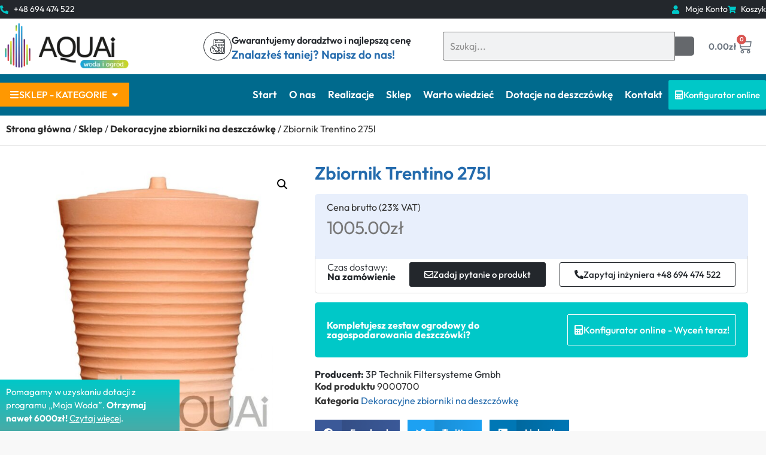

--- FILE ---
content_type: text/html
request_url: https://aquai.pl/sklep/dekoracyjne-zbiorniki-na-deszczowke/zbiornik-trentino-275l/
body_size: 45264
content:
<!doctype html>
<html lang="pl-PL" prefix="og: https://ogp.me/ns#">
<head><meta charset="UTF-8"><script>if(navigator.userAgent.match(/MSIE|Internet Explorer/i)||navigator.userAgent.match(/Trident\/7\..*?rv:11/i)){var href=document.location.href;if(!href.match(/[?&]nowprocket/)){if(href.indexOf("?")==-1){if(href.indexOf("#")==-1){document.location.href=href+"?nowprocket=1"}else{document.location.href=href.replace("#","?nowprocket=1#")}}else{if(href.indexOf("#")==-1){document.location.href=href+"&nowprocket=1"}else{document.location.href=href.replace("#","&nowprocket=1#")}}}}</script><script>(()=>{class RocketLazyLoadScripts{constructor(){this.v="2.0.4",this.userEvents=["keydown","keyup","mousedown","mouseup","mousemove","mouseover","mouseout","touchmove","touchstart","touchend","touchcancel","wheel","click","dblclick","input"],this.attributeEvents=["onblur","onclick","oncontextmenu","ondblclick","onfocus","onmousedown","onmouseenter","onmouseleave","onmousemove","onmouseout","onmouseover","onmouseup","onmousewheel","onscroll","onsubmit"]}async t(){this.i(),this.o(),/iP(ad|hone)/.test(navigator.userAgent)&&this.h(),this.u(),this.l(this),this.m(),this.k(this),this.p(this),this._(),await Promise.all([this.R(),this.L()]),this.lastBreath=Date.now(),this.S(this),this.P(),this.D(),this.O(),this.M(),await this.C(this.delayedScripts.normal),await this.C(this.delayedScripts.defer),await this.C(this.delayedScripts.async),await this.T(),await this.F(),await this.j(),await this.A(),window.dispatchEvent(new Event("rocket-allScriptsLoaded")),this.everythingLoaded=!0,this.lastTouchEnd&&await new Promise(t=>setTimeout(t,500-Date.now()+this.lastTouchEnd)),this.I(),this.H(),this.U(),this.W()}i(){this.CSPIssue=sessionStorage.getItem("rocketCSPIssue"),document.addEventListener("securitypolicyviolation",t=>{this.CSPIssue||"script-src-elem"!==t.violatedDirective||"data"!==t.blockedURI||(this.CSPIssue=!0,sessionStorage.setItem("rocketCSPIssue",!0))},{isRocket:!0})}o(){window.addEventListener("pageshow",t=>{this.persisted=t.persisted,this.realWindowLoadedFired=!0},{isRocket:!0}),window.addEventListener("pagehide",()=>{this.onFirstUserAction=null},{isRocket:!0})}h(){let t;function e(e){t=e}window.addEventListener("touchstart",e,{isRocket:!0}),window.addEventListener("touchend",function i(o){o.changedTouches[0]&&t.changedTouches[0]&&Math.abs(o.changedTouches[0].pageX-t.changedTouches[0].pageX)<10&&Math.abs(o.changedTouches[0].pageY-t.changedTouches[0].pageY)<10&&o.timeStamp-t.timeStamp<200&&(window.removeEventListener("touchstart",e,{isRocket:!0}),window.removeEventListener("touchend",i,{isRocket:!0}),"INPUT"===o.target.tagName&&"text"===o.target.type||(o.target.dispatchEvent(new TouchEvent("touchend",{target:o.target,bubbles:!0})),o.target.dispatchEvent(new MouseEvent("mouseover",{target:o.target,bubbles:!0})),o.target.dispatchEvent(new PointerEvent("click",{target:o.target,bubbles:!0,cancelable:!0,detail:1,clientX:o.changedTouches[0].clientX,clientY:o.changedTouches[0].clientY})),event.preventDefault()))},{isRocket:!0})}q(t){this.userActionTriggered||("mousemove"!==t.type||this.firstMousemoveIgnored?"keyup"===t.type||"mouseover"===t.type||"mouseout"===t.type||(this.userActionTriggered=!0,this.onFirstUserAction&&this.onFirstUserAction()):this.firstMousemoveIgnored=!0),"click"===t.type&&t.preventDefault(),t.stopPropagation(),t.stopImmediatePropagation(),"touchstart"===this.lastEvent&&"touchend"===t.type&&(this.lastTouchEnd=Date.now()),"click"===t.type&&(this.lastTouchEnd=0),this.lastEvent=t.type,t.composedPath&&t.composedPath()[0].getRootNode()instanceof ShadowRoot&&(t.rocketTarget=t.composedPath()[0]),this.savedUserEvents.push(t)}u(){this.savedUserEvents=[],this.userEventHandler=this.q.bind(this),this.userEvents.forEach(t=>window.addEventListener(t,this.userEventHandler,{passive:!1,isRocket:!0})),document.addEventListener("visibilitychange",this.userEventHandler,{isRocket:!0})}U(){this.userEvents.forEach(t=>window.removeEventListener(t,this.userEventHandler,{passive:!1,isRocket:!0})),document.removeEventListener("visibilitychange",this.userEventHandler,{isRocket:!0}),this.savedUserEvents.forEach(t=>{(t.rocketTarget||t.target).dispatchEvent(new window[t.constructor.name](t.type,t))})}m(){const t="return false",e=Array.from(this.attributeEvents,t=>"data-rocket-"+t),i="["+this.attributeEvents.join("],[")+"]",o="[data-rocket-"+this.attributeEvents.join("],[data-rocket-")+"]",s=(e,i,o)=>{o&&o!==t&&(e.setAttribute("data-rocket-"+i,o),e["rocket"+i]=new Function("event",o),e.setAttribute(i,t))};new MutationObserver(t=>{for(const n of t)"attributes"===n.type&&(n.attributeName.startsWith("data-rocket-")||this.everythingLoaded?n.attributeName.startsWith("data-rocket-")&&this.everythingLoaded&&this.N(n.target,n.attributeName.substring(12)):s(n.target,n.attributeName,n.target.getAttribute(n.attributeName))),"childList"===n.type&&n.addedNodes.forEach(t=>{if(t.nodeType===Node.ELEMENT_NODE)if(this.everythingLoaded)for(const i of[t,...t.querySelectorAll(o)])for(const t of i.getAttributeNames())e.includes(t)&&this.N(i,t.substring(12));else for(const e of[t,...t.querySelectorAll(i)])for(const t of e.getAttributeNames())this.attributeEvents.includes(t)&&s(e,t,e.getAttribute(t))})}).observe(document,{subtree:!0,childList:!0,attributeFilter:[...this.attributeEvents,...e]})}I(){this.attributeEvents.forEach(t=>{document.querySelectorAll("[data-rocket-"+t+"]").forEach(e=>{this.N(e,t)})})}N(t,e){const i=t.getAttribute("data-rocket-"+e);i&&(t.setAttribute(e,i),t.removeAttribute("data-rocket-"+e))}k(t){Object.defineProperty(HTMLElement.prototype,"onclick",{get(){return this.rocketonclick||null},set(e){this.rocketonclick=e,this.setAttribute(t.everythingLoaded?"onclick":"data-rocket-onclick","this.rocketonclick(event)")}})}S(t){function e(e,i){let o=e[i];e[i]=null,Object.defineProperty(e,i,{get:()=>o,set(s){t.everythingLoaded?o=s:e["rocket"+i]=o=s}})}e(document,"onreadystatechange"),e(window,"onload"),e(window,"onpageshow");try{Object.defineProperty(document,"readyState",{get:()=>t.rocketReadyState,set(e){t.rocketReadyState=e},configurable:!0}),document.readyState="loading"}catch(t){console.log("WPRocket DJE readyState conflict, bypassing")}}l(t){this.originalAddEventListener=EventTarget.prototype.addEventListener,this.originalRemoveEventListener=EventTarget.prototype.removeEventListener,this.savedEventListeners=[],EventTarget.prototype.addEventListener=function(e,i,o){o&&o.isRocket||!t.B(e,this)&&!t.userEvents.includes(e)||t.B(e,this)&&!t.userActionTriggered||e.startsWith("rocket-")||t.everythingLoaded?t.originalAddEventListener.call(this,e,i,o):(t.savedEventListeners.push({target:this,remove:!1,type:e,func:i,options:o}),"mouseenter"!==e&&"mouseleave"!==e||t.originalAddEventListener.call(this,e,t.savedUserEvents.push,o))},EventTarget.prototype.removeEventListener=function(e,i,o){o&&o.isRocket||!t.B(e,this)&&!t.userEvents.includes(e)||t.B(e,this)&&!t.userActionTriggered||e.startsWith("rocket-")||t.everythingLoaded?t.originalRemoveEventListener.call(this,e,i,o):t.savedEventListeners.push({target:this,remove:!0,type:e,func:i,options:o})}}J(t,e){this.savedEventListeners=this.savedEventListeners.filter(i=>{let o=i.type,s=i.target||window;return e!==o||t!==s||(this.B(o,s)&&(i.type="rocket-"+o),this.$(i),!1)})}H(){EventTarget.prototype.addEventListener=this.originalAddEventListener,EventTarget.prototype.removeEventListener=this.originalRemoveEventListener,this.savedEventListeners.forEach(t=>this.$(t))}$(t){t.remove?this.originalRemoveEventListener.call(t.target,t.type,t.func,t.options):this.originalAddEventListener.call(t.target,t.type,t.func,t.options)}p(t){let e;function i(e){return t.everythingLoaded?e:e.split(" ").map(t=>"load"===t||t.startsWith("load.")?"rocket-jquery-load":t).join(" ")}function o(o){function s(e){const s=o.fn[e];o.fn[e]=o.fn.init.prototype[e]=function(){return this[0]===window&&t.userActionTriggered&&("string"==typeof arguments[0]||arguments[0]instanceof String?arguments[0]=i(arguments[0]):"object"==typeof arguments[0]&&Object.keys(arguments[0]).forEach(t=>{const e=arguments[0][t];delete arguments[0][t],arguments[0][i(t)]=e})),s.apply(this,arguments),this}}if(o&&o.fn&&!t.allJQueries.includes(o)){const e={DOMContentLoaded:[],"rocket-DOMContentLoaded":[]};for(const t in e)document.addEventListener(t,()=>{e[t].forEach(t=>t())},{isRocket:!0});o.fn.ready=o.fn.init.prototype.ready=function(i){function s(){parseInt(o.fn.jquery)>2?setTimeout(()=>i.bind(document)(o)):i.bind(document)(o)}return"function"==typeof i&&(t.realDomReadyFired?!t.userActionTriggered||t.fauxDomReadyFired?s():e["rocket-DOMContentLoaded"].push(s):e.DOMContentLoaded.push(s)),o([])},s("on"),s("one"),s("off"),t.allJQueries.push(o)}e=o}t.allJQueries=[],o(window.jQuery),Object.defineProperty(window,"jQuery",{get:()=>e,set(t){o(t)}})}P(){const t=new Map;document.write=document.writeln=function(e){const i=document.currentScript,o=document.createRange(),s=i.parentElement;let n=t.get(i);void 0===n&&(n=i.nextSibling,t.set(i,n));const c=document.createDocumentFragment();o.setStart(c,0),c.appendChild(o.createContextualFragment(e)),s.insertBefore(c,n)}}async R(){return new Promise(t=>{this.userActionTriggered?t():this.onFirstUserAction=t})}async L(){return new Promise(t=>{document.addEventListener("DOMContentLoaded",()=>{this.realDomReadyFired=!0,t()},{isRocket:!0})})}async j(){return this.realWindowLoadedFired?Promise.resolve():new Promise(t=>{window.addEventListener("load",t,{isRocket:!0})})}M(){this.pendingScripts=[];this.scriptsMutationObserver=new MutationObserver(t=>{for(const e of t)e.addedNodes.forEach(t=>{"SCRIPT"!==t.tagName||t.noModule||t.isWPRocket||this.pendingScripts.push({script:t,promise:new Promise(e=>{const i=()=>{const i=this.pendingScripts.findIndex(e=>e.script===t);i>=0&&this.pendingScripts.splice(i,1),e()};t.addEventListener("load",i,{isRocket:!0}),t.addEventListener("error",i,{isRocket:!0}),setTimeout(i,1e3)})})})}),this.scriptsMutationObserver.observe(document,{childList:!0,subtree:!0})}async F(){await this.X(),this.pendingScripts.length?(await this.pendingScripts[0].promise,await this.F()):this.scriptsMutationObserver.disconnect()}D(){this.delayedScripts={normal:[],async:[],defer:[]},document.querySelectorAll("script[type$=rocketlazyloadscript]").forEach(t=>{t.hasAttribute("data-rocket-src")?t.hasAttribute("async")&&!1!==t.async?this.delayedScripts.async.push(t):t.hasAttribute("defer")&&!1!==t.defer||"module"===t.getAttribute("data-rocket-type")?this.delayedScripts.defer.push(t):this.delayedScripts.normal.push(t):this.delayedScripts.normal.push(t)})}async _(){await this.L();let t=[];document.querySelectorAll("script[type$=rocketlazyloadscript][data-rocket-src]").forEach(e=>{let i=e.getAttribute("data-rocket-src");if(i&&!i.startsWith("data:")){i.startsWith("//")&&(i=location.protocol+i);try{const o=new URL(i).origin;o!==location.origin&&t.push({src:o,crossOrigin:e.crossOrigin||"module"===e.getAttribute("data-rocket-type")})}catch(t){}}}),t=[...new Map(t.map(t=>[JSON.stringify(t),t])).values()],this.Y(t,"preconnect")}async G(t){if(await this.K(),!0!==t.noModule||!("noModule"in HTMLScriptElement.prototype))return new Promise(e=>{let i;function o(){(i||t).setAttribute("data-rocket-status","executed"),e()}try{if(navigator.userAgent.includes("Firefox/")||""===navigator.vendor||this.CSPIssue)i=document.createElement("script"),[...t.attributes].forEach(t=>{let e=t.nodeName;"type"!==e&&("data-rocket-type"===e&&(e="type"),"data-rocket-src"===e&&(e="src"),i.setAttribute(e,t.nodeValue))}),t.text&&(i.text=t.text),t.nonce&&(i.nonce=t.nonce),i.hasAttribute("src")?(i.addEventListener("load",o,{isRocket:!0}),i.addEventListener("error",()=>{i.setAttribute("data-rocket-status","failed-network"),e()},{isRocket:!0}),setTimeout(()=>{i.isConnected||e()},1)):(i.text=t.text,o()),i.isWPRocket=!0,t.parentNode.replaceChild(i,t);else{const i=t.getAttribute("data-rocket-type"),s=t.getAttribute("data-rocket-src");i?(t.type=i,t.removeAttribute("data-rocket-type")):t.removeAttribute("type"),t.addEventListener("load",o,{isRocket:!0}),t.addEventListener("error",i=>{this.CSPIssue&&i.target.src.startsWith("data:")?(console.log("WPRocket: CSP fallback activated"),t.removeAttribute("src"),this.G(t).then(e)):(t.setAttribute("data-rocket-status","failed-network"),e())},{isRocket:!0}),s?(t.fetchPriority="high",t.removeAttribute("data-rocket-src"),t.src=s):t.src="data:text/javascript;base64,"+window.btoa(unescape(encodeURIComponent(t.text)))}}catch(i){t.setAttribute("data-rocket-status","failed-transform"),e()}});t.setAttribute("data-rocket-status","skipped")}async C(t){const e=t.shift();return e?(e.isConnected&&await this.G(e),this.C(t)):Promise.resolve()}O(){this.Y([...this.delayedScripts.normal,...this.delayedScripts.defer,...this.delayedScripts.async],"preload")}Y(t,e){this.trash=this.trash||[];let i=!0;var o=document.createDocumentFragment();t.forEach(t=>{const s=t.getAttribute&&t.getAttribute("data-rocket-src")||t.src;if(s&&!s.startsWith("data:")){const n=document.createElement("link");n.href=s,n.rel=e,"preconnect"!==e&&(n.as="script",n.fetchPriority=i?"high":"low"),t.getAttribute&&"module"===t.getAttribute("data-rocket-type")&&(n.crossOrigin=!0),t.crossOrigin&&(n.crossOrigin=t.crossOrigin),t.integrity&&(n.integrity=t.integrity),t.nonce&&(n.nonce=t.nonce),o.appendChild(n),this.trash.push(n),i=!1}}),document.head.appendChild(o)}W(){this.trash.forEach(t=>t.remove())}async T(){try{document.readyState="interactive"}catch(t){}this.fauxDomReadyFired=!0;try{await this.K(),this.J(document,"readystatechange"),document.dispatchEvent(new Event("rocket-readystatechange")),await this.K(),document.rocketonreadystatechange&&document.rocketonreadystatechange(),await this.K(),this.J(document,"DOMContentLoaded"),document.dispatchEvent(new Event("rocket-DOMContentLoaded")),await this.K(),this.J(window,"DOMContentLoaded"),window.dispatchEvent(new Event("rocket-DOMContentLoaded"))}catch(t){console.error(t)}}async A(){try{document.readyState="complete"}catch(t){}try{await this.K(),this.J(document,"readystatechange"),document.dispatchEvent(new Event("rocket-readystatechange")),await this.K(),document.rocketonreadystatechange&&document.rocketonreadystatechange(),await this.K(),this.J(window,"load"),window.dispatchEvent(new Event("rocket-load")),await this.K(),window.rocketonload&&window.rocketonload(),await this.K(),this.allJQueries.forEach(t=>t(window).trigger("rocket-jquery-load")),await this.K(),this.J(window,"pageshow");const t=new Event("rocket-pageshow");t.persisted=this.persisted,window.dispatchEvent(t),await this.K(),window.rocketonpageshow&&window.rocketonpageshow({persisted:this.persisted})}catch(t){console.error(t)}}async K(){Date.now()-this.lastBreath>45&&(await this.X(),this.lastBreath=Date.now())}async X(){return document.hidden?new Promise(t=>setTimeout(t)):new Promise(t=>requestAnimationFrame(t))}B(t,e){return e===document&&"readystatechange"===t||(e===document&&"DOMContentLoaded"===t||(e===window&&"DOMContentLoaded"===t||(e===window&&"load"===t||e===window&&"pageshow"===t)))}static run(){(new RocketLazyLoadScripts).t()}}RocketLazyLoadScripts.run()})();</script>
	
	<meta name="viewport" content="width=device-width, initial-scale=1">
	<link rel="profile" href="https://gmpg.org/xfn/11">
	
<!-- Optymalizacja wyszukiwarek według Rank Math - https://rankmath.com/ -->
<title>Zbiornik Trentino 275l - AQUAi</title>
<meta name="description" content=" Model Trentino idealnie odwzorowuje naczynie wykonane z terakoty, przez co w ogrodzie panuje antyczna atmosfera. Jego charakterystyczny kształt sprawia, że"/>
<meta name="robots" content="follow, index, max-snippet:-1, max-video-preview:-1, max-image-preview:large"/>
<link rel="canonical" href="https://aquai.pl/sklep/dekoracyjne-zbiorniki-na-deszczowke/zbiornik-trentino-275l/" />
<meta property="og:locale" content="pl_PL" />
<meta property="og:type" content="product" />
<meta property="og:title" content="Zbiornik Trentino 275l - AQUAi" />
<meta property="og:description" content=" Model Trentino idealnie odwzorowuje naczynie wykonane z terakoty, przez co w ogrodzie panuje antyczna atmosfera. Jego charakterystyczny kształt sprawia, że" />
<meta property="og:url" content="https://aquai.pl/sklep/dekoracyjne-zbiorniki-na-deszczowke/zbiornik-trentino-275l/" />
<meta property="og:site_name" content="AQUAi Zbiorniki na deszczówkę" />
<meta property="og:updated_time" content="2023-08-10T00:06:24+02:00" />
<meta property="og:image" content="https://aquai.pl/wp-content/uploads/2023/07/1_max-278.jpg" />
<meta property="og:image:secure_url" content="https://aquai.pl/wp-content/uploads/2023/07/1_max-278.jpg" />
<meta property="og:image:width" content="594" />
<meta property="og:image:height" content="750" />
<meta property="og:image:alt" content="Zbiornik Trentino 275l  - 3P Technik Filtersysteme Gmbh" />
<meta property="og:image:type" content="image/jpeg" />
<meta property="product:price:amount" content="1005" />
<meta property="product:price:currency" content="PLN" />
<meta name="twitter:card" content="summary_large_image" />
<meta name="twitter:title" content="Zbiornik Trentino 275l - AQUAi" />
<meta name="twitter:description" content=" Model Trentino idealnie odwzorowuje naczynie wykonane z terakoty, przez co w ogrodzie panuje antyczna atmosfera. Jego charakterystyczny kształt sprawia, że" />
<meta name="twitter:image" content="https://aquai.pl/wp-content/uploads/2023/07/1_max-278.jpg" />
<script type="application/ld+json" class="rank-math-schema">{"@context":"https://schema.org","@graph":[{"@type":["LocalBusiness","Organization"],"@id":"https://aquai.pl/#organization","name":"AQUAi Zbiorniki na deszcz\u00f3wk\u0119, pojemniki na wod\u0119 deszczow\u0105","url":"https://aquai.pl","logo":{"@type":"ImageObject","@id":"https://aquai.pl/#logo","url":"https://aquai.pl/wp-content/uploads/2023/07/logo_aquai.png.webp","contentUrl":"https://aquai.pl/wp-content/uploads/2023/07/logo_aquai.png.webp","caption":"AQUAi Zbiorniki na deszcz\u00f3wk\u0119","inLanguage":"pl-PL","width":"279","height":"113"},"openingHours":["Monday,Tuesday,Wednesday,Thursday,Friday,Saturday,Sunday 09:00-17:00"],"image":{"@id":"https://aquai.pl/#logo"}},{"@type":"WebSite","@id":"https://aquai.pl/#website","url":"https://aquai.pl","name":"AQUAi Zbiorniki na deszcz\u00f3wk\u0119","alternateName":"AQUAi","publisher":{"@id":"https://aquai.pl/#organization"},"inLanguage":"pl-PL"},{"@type":"ImageObject","@id":"https://aquai.pl/wp-content/uploads/2023/07/1_max-278.jpg","url":"https://aquai.pl/wp-content/uploads/2023/07/1_max-278.jpg","width":"594","height":"750","caption":"Zbiornik Trentino 275l  - 3P Technik Filtersysteme Gmbh","inLanguage":"pl-PL"},{"@type":"BreadcrumbList","@id":"https://aquai.pl/sklep/dekoracyjne-zbiorniki-na-deszczowke/zbiornik-trentino-275l/#breadcrumb","itemListElement":[{"@type":"ListItem","position":"1","item":{"@id":"https://aquai.pl","name":"Strona g\u0142\u00f3wna"}},{"@type":"ListItem","position":"2","item":{"@id":"https://aquai.pl/sklep/","name":"Sklep"}},{"@type":"ListItem","position":"3","item":{"@id":"https://aquai.pl/sklep/dekoracyjne-zbiorniki-na-deszczowke/zbiornik-trentino-275l/","name":"Zbiornik Trentino 275l"}}]},{"@type":"ItemPage","@id":"https://aquai.pl/sklep/dekoracyjne-zbiorniki-na-deszczowke/zbiornik-trentino-275l/#webpage","url":"https://aquai.pl/sklep/dekoracyjne-zbiorniki-na-deszczowke/zbiornik-trentino-275l/","name":"Zbiornik Trentino 275l - AQUAi","datePublished":"2023-07-21T12:20:37+02:00","dateModified":"2023-08-10T00:06:24+02:00","isPartOf":{"@id":"https://aquai.pl/#website"},"primaryImageOfPage":{"@id":"https://aquai.pl/wp-content/uploads/2023/07/1_max-278.jpg"},"inLanguage":"pl-PL","breadcrumb":{"@id":"https://aquai.pl/sklep/dekoracyjne-zbiorniki-na-deszczowke/zbiornik-trentino-275l/#breadcrumb"}},{"@type":"Product","name":"Zbiornik Trentino 275l - AQUAi","description":"\u00a0Model Trentino idealnie odwzorowuje naczynie wykonane z terakoty, przez co w ogrodzie panuje antyczna atmosfera. Jego charakterystyczny kszta\u0142t sprawia, \u017ce szczeg\u00f3lnie nadaje si\u0119 do ogrod\u00f3w wykonanych w stylu kraj\u00f3w po\u0142udniowych. Wyposa\u017cony jest w pokryw\u0119 z zamkni\u0119ciem chroni\u0105cym przed dost\u0119pem dla dzieci.","sku":"9000700","category":"Dekoracyjne zbiorniki na deszcz\u00f3wk\u0119","mainEntityOfPage":{"@id":"https://aquai.pl/sklep/dekoracyjne-zbiorniki-na-deszczowke/zbiornik-trentino-275l/#webpage"},"weight":{"@type":"QuantitativeValue","unitCode":"KGM","value":"13"},"image":[{"@type":"ImageObject","url":"https://aquai.pl/wp-content/uploads/2023/07/1_max-278.jpg","height":"750","width":"594"},{"@type":"ImageObject","url":"https://aquai.pl/wp-content/uploads/2023/07/2_max-243.jpg","height":"666","width":"1000"},{"@type":"ImageObject","url":"https://aquai.pl/wp-content/uploads/2023/07/3_max-190.jpg","height":"667","width":"1000"},{"@type":"ImageObject","url":"https://aquai.pl/wp-content/uploads/2023/07/4_max-128.jpg","height":"750","width":"542"},{"@type":"ImageObject","url":"https://aquai.pl/wp-content/uploads/2023/07/5_max-94.jpg","height":"670","width":"1000"}],"offers":{"@type":"Offer","price":"1005.00","priceCurrency":"PLN","priceValidUntil":"2027-12-31","availability":"https://schema.org/OutOfStock","itemCondition":"NewCondition","url":"https://aquai.pl/sklep/dekoracyjne-zbiorniki-na-deszczowke/zbiornik-trentino-275l/","seller":{"@type":"Organization","@id":"https://aquai.pl/","name":"AQUAi Zbiorniki na deszcz\u00f3wk\u0119","url":"https://aquai.pl","logo":"https://aquai.pl/wp-content/uploads/2023/07/logo_aquai.png.webp"},"priceSpecification":{"price":"1005","priceCurrency":"PLN","valueAddedTaxIncluded":"true"}},"@id":"https://aquai.pl/sklep/dekoracyjne-zbiorniki-na-deszczowke/zbiornik-trentino-275l/#richSnippet"}]}</script>
<!-- /Wtyczka Rank Math WordPress SEO -->


<link rel="alternate" type="application/rss+xml" title="AQUAi &raquo; Kanał z wpisami" href="https://aquai.pl/feed/" />
<link rel="alternate" type="application/rss+xml" title="AQUAi &raquo; Kanał z komentarzami" href="https://aquai.pl/comments/feed/" />
<link rel="alternate" type="application/rss+xml" title="AQUAi &raquo; Zbiornik Trentino 275l Kanał z komentarzami" href="https://aquai.pl/sklep/dekoracyjne-zbiorniki-na-deszczowke/zbiornik-trentino-275l/feed/" />
<link rel="alternate" title="oEmbed (JSON)" type="application/json+oembed" href="https://aquai.pl/wp-json/oembed/1.0/embed?url=https%3A%2F%2Faquai.pl%2Fsklep%2Fdekoracyjne-zbiorniki-na-deszczowke%2Fzbiornik-trentino-275l%2F" />
<link rel="alternate" title="oEmbed (XML)" type="text/xml+oembed" href="https://aquai.pl/wp-json/oembed/1.0/embed?url=https%3A%2F%2Faquai.pl%2Fsklep%2Fdekoracyjne-zbiorniki-na-deszczowke%2Fzbiornik-trentino-275l%2F&#038;format=xml" />
<style id='wp-img-auto-sizes-contain-inline-css'>
img:is([sizes=auto i],[sizes^="auto," i]){contain-intrinsic-size:3000px 1500px}
/*# sourceURL=wp-img-auto-sizes-contain-inline-css */
</style>
<link data-minify="1" rel='stylesheet' id='woosb-blocks-css' rel='preload'  as='style' href='https://aquai.pl/wp-content/cache/min/1/wp-content/plugins/woo-product-bundle/assets/css/blocks.css?ver=1764795075' media='all' />
<style id='wp-emoji-styles-inline-css'>

	img.wp-smiley, img.emoji {
		display: inline !important;
		border: none !important;
		box-shadow: none !important;
		height: 1em !important;
		width: 1em !important;
		margin: 0 0.07em !important;
		vertical-align: -0.1em !important;
		background: none !important;
		padding: 0 !important;
	}
/*# sourceURL=wp-emoji-styles-inline-css */
</style>
<link rel='stylesheet' id='wp-block-library-css' rel='preload'  as='style' href='https://aquai.pl/wp-includes/css/dist/block-library/style.min.css?ver=6.9' media='all' />
<link data-minify="1" rel='stylesheet' id='wc-blocks-style-css' href='https://aquai.pl/wp-content/cache/min/1/wp-content/plugins/woocommerce/assets/client/blocks/wc-blocks.css?ver=1764795075' media='all' />
<style id='global-styles-inline-css'>
:root{--wp--preset--aspect-ratio--square: 1;--wp--preset--aspect-ratio--4-3: 4/3;--wp--preset--aspect-ratio--3-4: 3/4;--wp--preset--aspect-ratio--3-2: 3/2;--wp--preset--aspect-ratio--2-3: 2/3;--wp--preset--aspect-ratio--16-9: 16/9;--wp--preset--aspect-ratio--9-16: 9/16;--wp--preset--color--black: #000000;--wp--preset--color--cyan-bluish-gray: #abb8c3;--wp--preset--color--white: #ffffff;--wp--preset--color--pale-pink: #f78da7;--wp--preset--color--vivid-red: #cf2e2e;--wp--preset--color--luminous-vivid-orange: #ff6900;--wp--preset--color--luminous-vivid-amber: #fcb900;--wp--preset--color--light-green-cyan: #7bdcb5;--wp--preset--color--vivid-green-cyan: #00d084;--wp--preset--color--pale-cyan-blue: #8ed1fc;--wp--preset--color--vivid-cyan-blue: #0693e3;--wp--preset--color--vivid-purple: #9b51e0;--wp--preset--gradient--vivid-cyan-blue-to-vivid-purple: linear-gradient(135deg,rgb(6,147,227) 0%,rgb(155,81,224) 100%);--wp--preset--gradient--light-green-cyan-to-vivid-green-cyan: linear-gradient(135deg,rgb(122,220,180) 0%,rgb(0,208,130) 100%);--wp--preset--gradient--luminous-vivid-amber-to-luminous-vivid-orange: linear-gradient(135deg,rgb(252,185,0) 0%,rgb(255,105,0) 100%);--wp--preset--gradient--luminous-vivid-orange-to-vivid-red: linear-gradient(135deg,rgb(255,105,0) 0%,rgb(207,46,46) 100%);--wp--preset--gradient--very-light-gray-to-cyan-bluish-gray: linear-gradient(135deg,rgb(238,238,238) 0%,rgb(169,184,195) 100%);--wp--preset--gradient--cool-to-warm-spectrum: linear-gradient(135deg,rgb(74,234,220) 0%,rgb(151,120,209) 20%,rgb(207,42,186) 40%,rgb(238,44,130) 60%,rgb(251,105,98) 80%,rgb(254,248,76) 100%);--wp--preset--gradient--blush-light-purple: linear-gradient(135deg,rgb(255,206,236) 0%,rgb(152,150,240) 100%);--wp--preset--gradient--blush-bordeaux: linear-gradient(135deg,rgb(254,205,165) 0%,rgb(254,45,45) 50%,rgb(107,0,62) 100%);--wp--preset--gradient--luminous-dusk: linear-gradient(135deg,rgb(255,203,112) 0%,rgb(199,81,192) 50%,rgb(65,88,208) 100%);--wp--preset--gradient--pale-ocean: linear-gradient(135deg,rgb(255,245,203) 0%,rgb(182,227,212) 50%,rgb(51,167,181) 100%);--wp--preset--gradient--electric-grass: linear-gradient(135deg,rgb(202,248,128) 0%,rgb(113,206,126) 100%);--wp--preset--gradient--midnight: linear-gradient(135deg,rgb(2,3,129) 0%,rgb(40,116,252) 100%);--wp--preset--font-size--small: 13px;--wp--preset--font-size--medium: 20px;--wp--preset--font-size--large: 36px;--wp--preset--font-size--x-large: 42px;--wp--preset--spacing--20: 0.44rem;--wp--preset--spacing--30: 0.67rem;--wp--preset--spacing--40: 1rem;--wp--preset--spacing--50: 1.5rem;--wp--preset--spacing--60: 2.25rem;--wp--preset--spacing--70: 3.38rem;--wp--preset--spacing--80: 5.06rem;--wp--preset--shadow--natural: 6px 6px 9px rgba(0, 0, 0, 0.2);--wp--preset--shadow--deep: 12px 12px 50px rgba(0, 0, 0, 0.4);--wp--preset--shadow--sharp: 6px 6px 0px rgba(0, 0, 0, 0.2);--wp--preset--shadow--outlined: 6px 6px 0px -3px rgb(255, 255, 255), 6px 6px rgb(0, 0, 0);--wp--preset--shadow--crisp: 6px 6px 0px rgb(0, 0, 0);}:root { --wp--style--global--content-size: 800px;--wp--style--global--wide-size: 1200px; }:where(body) { margin: 0; }.wp-site-blocks > .alignleft { float: left; margin-right: 2em; }.wp-site-blocks > .alignright { float: right; margin-left: 2em; }.wp-site-blocks > .aligncenter { justify-content: center; margin-left: auto; margin-right: auto; }:where(.wp-site-blocks) > * { margin-block-start: 24px; margin-block-end: 0; }:where(.wp-site-blocks) > :first-child { margin-block-start: 0; }:where(.wp-site-blocks) > :last-child { margin-block-end: 0; }:root { --wp--style--block-gap: 24px; }:root :where(.is-layout-flow) > :first-child{margin-block-start: 0;}:root :where(.is-layout-flow) > :last-child{margin-block-end: 0;}:root :where(.is-layout-flow) > *{margin-block-start: 24px;margin-block-end: 0;}:root :where(.is-layout-constrained) > :first-child{margin-block-start: 0;}:root :where(.is-layout-constrained) > :last-child{margin-block-end: 0;}:root :where(.is-layout-constrained) > *{margin-block-start: 24px;margin-block-end: 0;}:root :where(.is-layout-flex){gap: 24px;}:root :where(.is-layout-grid){gap: 24px;}.is-layout-flow > .alignleft{float: left;margin-inline-start: 0;margin-inline-end: 2em;}.is-layout-flow > .alignright{float: right;margin-inline-start: 2em;margin-inline-end: 0;}.is-layout-flow > .aligncenter{margin-left: auto !important;margin-right: auto !important;}.is-layout-constrained > .alignleft{float: left;margin-inline-start: 0;margin-inline-end: 2em;}.is-layout-constrained > .alignright{float: right;margin-inline-start: 2em;margin-inline-end: 0;}.is-layout-constrained > .aligncenter{margin-left: auto !important;margin-right: auto !important;}.is-layout-constrained > :where(:not(.alignleft):not(.alignright):not(.alignfull)){max-width: var(--wp--style--global--content-size);margin-left: auto !important;margin-right: auto !important;}.is-layout-constrained > .alignwide{max-width: var(--wp--style--global--wide-size);}body .is-layout-flex{display: flex;}.is-layout-flex{flex-wrap: wrap;align-items: center;}.is-layout-flex > :is(*, div){margin: 0;}body .is-layout-grid{display: grid;}.is-layout-grid > :is(*, div){margin: 0;}body{padding-top: 0px;padding-right: 0px;padding-bottom: 0px;padding-left: 0px;}a:where(:not(.wp-element-button)){text-decoration: underline;}:root :where(.wp-element-button, .wp-block-button__link){background-color: #32373c;border-width: 0;color: #fff;font-family: inherit;font-size: inherit;font-style: inherit;font-weight: inherit;letter-spacing: inherit;line-height: inherit;padding-top: calc(0.667em + 2px);padding-right: calc(1.333em + 2px);padding-bottom: calc(0.667em + 2px);padding-left: calc(1.333em + 2px);text-decoration: none;text-transform: inherit;}.has-black-color{color: var(--wp--preset--color--black) !important;}.has-cyan-bluish-gray-color{color: var(--wp--preset--color--cyan-bluish-gray) !important;}.has-white-color{color: var(--wp--preset--color--white) !important;}.has-pale-pink-color{color: var(--wp--preset--color--pale-pink) !important;}.has-vivid-red-color{color: var(--wp--preset--color--vivid-red) !important;}.has-luminous-vivid-orange-color{color: var(--wp--preset--color--luminous-vivid-orange) !important;}.has-luminous-vivid-amber-color{color: var(--wp--preset--color--luminous-vivid-amber) !important;}.has-light-green-cyan-color{color: var(--wp--preset--color--light-green-cyan) !important;}.has-vivid-green-cyan-color{color: var(--wp--preset--color--vivid-green-cyan) !important;}.has-pale-cyan-blue-color{color: var(--wp--preset--color--pale-cyan-blue) !important;}.has-vivid-cyan-blue-color{color: var(--wp--preset--color--vivid-cyan-blue) !important;}.has-vivid-purple-color{color: var(--wp--preset--color--vivid-purple) !important;}.has-black-background-color{background-color: var(--wp--preset--color--black) !important;}.has-cyan-bluish-gray-background-color{background-color: var(--wp--preset--color--cyan-bluish-gray) !important;}.has-white-background-color{background-color: var(--wp--preset--color--white) !important;}.has-pale-pink-background-color{background-color: var(--wp--preset--color--pale-pink) !important;}.has-vivid-red-background-color{background-color: var(--wp--preset--color--vivid-red) !important;}.has-luminous-vivid-orange-background-color{background-color: var(--wp--preset--color--luminous-vivid-orange) !important;}.has-luminous-vivid-amber-background-color{background-color: var(--wp--preset--color--luminous-vivid-amber) !important;}.has-light-green-cyan-background-color{background-color: var(--wp--preset--color--light-green-cyan) !important;}.has-vivid-green-cyan-background-color{background-color: var(--wp--preset--color--vivid-green-cyan) !important;}.has-pale-cyan-blue-background-color{background-color: var(--wp--preset--color--pale-cyan-blue) !important;}.has-vivid-cyan-blue-background-color{background-color: var(--wp--preset--color--vivid-cyan-blue) !important;}.has-vivid-purple-background-color{background-color: var(--wp--preset--color--vivid-purple) !important;}.has-black-border-color{border-color: var(--wp--preset--color--black) !important;}.has-cyan-bluish-gray-border-color{border-color: var(--wp--preset--color--cyan-bluish-gray) !important;}.has-white-border-color{border-color: var(--wp--preset--color--white) !important;}.has-pale-pink-border-color{border-color: var(--wp--preset--color--pale-pink) !important;}.has-vivid-red-border-color{border-color: var(--wp--preset--color--vivid-red) !important;}.has-luminous-vivid-orange-border-color{border-color: var(--wp--preset--color--luminous-vivid-orange) !important;}.has-luminous-vivid-amber-border-color{border-color: var(--wp--preset--color--luminous-vivid-amber) !important;}.has-light-green-cyan-border-color{border-color: var(--wp--preset--color--light-green-cyan) !important;}.has-vivid-green-cyan-border-color{border-color: var(--wp--preset--color--vivid-green-cyan) !important;}.has-pale-cyan-blue-border-color{border-color: var(--wp--preset--color--pale-cyan-blue) !important;}.has-vivid-cyan-blue-border-color{border-color: var(--wp--preset--color--vivid-cyan-blue) !important;}.has-vivid-purple-border-color{border-color: var(--wp--preset--color--vivid-purple) !important;}.has-vivid-cyan-blue-to-vivid-purple-gradient-background{background: var(--wp--preset--gradient--vivid-cyan-blue-to-vivid-purple) !important;}.has-light-green-cyan-to-vivid-green-cyan-gradient-background{background: var(--wp--preset--gradient--light-green-cyan-to-vivid-green-cyan) !important;}.has-luminous-vivid-amber-to-luminous-vivid-orange-gradient-background{background: var(--wp--preset--gradient--luminous-vivid-amber-to-luminous-vivid-orange) !important;}.has-luminous-vivid-orange-to-vivid-red-gradient-background{background: var(--wp--preset--gradient--luminous-vivid-orange-to-vivid-red) !important;}.has-very-light-gray-to-cyan-bluish-gray-gradient-background{background: var(--wp--preset--gradient--very-light-gray-to-cyan-bluish-gray) !important;}.has-cool-to-warm-spectrum-gradient-background{background: var(--wp--preset--gradient--cool-to-warm-spectrum) !important;}.has-blush-light-purple-gradient-background{background: var(--wp--preset--gradient--blush-light-purple) !important;}.has-blush-bordeaux-gradient-background{background: var(--wp--preset--gradient--blush-bordeaux) !important;}.has-luminous-dusk-gradient-background{background: var(--wp--preset--gradient--luminous-dusk) !important;}.has-pale-ocean-gradient-background{background: var(--wp--preset--gradient--pale-ocean) !important;}.has-electric-grass-gradient-background{background: var(--wp--preset--gradient--electric-grass) !important;}.has-midnight-gradient-background{background: var(--wp--preset--gradient--midnight) !important;}.has-small-font-size{font-size: var(--wp--preset--font-size--small) !important;}.has-medium-font-size{font-size: var(--wp--preset--font-size--medium) !important;}.has-large-font-size{font-size: var(--wp--preset--font-size--large) !important;}.has-x-large-font-size{font-size: var(--wp--preset--font-size--x-large) !important;}
/*# sourceURL=global-styles-inline-css */
</style>

<link rel='stylesheet' id='ai-alt-text-generator-public-css' rel='preload'  as='style' href='https://aquai.pl/wp-content/plugins/ai-alt-text-generator/public/css/ai-alt-text-generator-public.css?ver=2.1.2' media='all' />
<link rel='stylesheet' id='photoswipe-css' rel='preload'  as='style' href='https://aquai.pl/wp-content/plugins/woocommerce/assets/css/photoswipe/photoswipe.min.css?ver=10.1.2' media='all' />
<link rel='stylesheet' id='photoswipe-default-skin-css' rel='preload'  as='style' href='https://aquai.pl/wp-content/plugins/woocommerce/assets/css/photoswipe/default-skin/default-skin.min.css?ver=10.1.2' media='all' />
<link data-minify="1" rel='stylesheet' id='woocommerce-layout-css' rel='preload'  as='style' href='https://aquai.pl/wp-content/cache/min/1/wp-content/plugins/woocommerce/assets/css/woocommerce-layout.css?ver=1764795075' media='all' />
<link data-minify="1" rel='stylesheet' id='woocommerce-smallscreen-css' rel='preload'  as='style' href='https://aquai.pl/wp-content/cache/min/1/wp-content/plugins/woocommerce/assets/css/woocommerce-smallscreen.css?ver=1764795075' media='only screen and (max-width: 768px)' />
<link data-minify="1" rel='stylesheet' id='woocommerce-general-css' rel='preload'  as='style' href='https://aquai.pl/wp-content/cache/min/1/wp-content/plugins/woocommerce/assets/css/woocommerce.css?ver=1764795075' media='all' />
<style id='woocommerce-inline-inline-css'>
.woocommerce form .form-row .required { visibility: visible; }
/*# sourceURL=woocommerce-inline-inline-css */
</style>
<link data-minify="1" rel='stylesheet' id='swatches-and-photos-css' rel='preload'  as='style' href='https://aquai.pl/wp-content/cache/min/1/wp-content/plugins/woocommerce-variation-swatches-and-photos/assets/css/swatches-and-photos.css?ver=1764795075' media='all' />
<link rel='stylesheet' id='hint-css' rel='preload'  as='style' href='https://aquai.pl/wp-content/plugins/woo-smart-compare/assets/libs/hint/hint.min.css?ver=6.9' media='all' />
<link rel='stylesheet' id='perfect-scrollbar-css' rel='preload'  as='style' href='https://aquai.pl/wp-content/plugins/woo-smart-compare/assets/libs/perfect-scrollbar/css/perfect-scrollbar.min.css?ver=6.9' media='all' />
<link data-minify="1" rel='stylesheet' id='perfect-scrollbar-wpc-css' rel='preload'  as='style' href='https://aquai.pl/wp-content/cache/min/1/wp-content/plugins/woo-smart-compare/assets/libs/perfect-scrollbar/css/custom-theme.css?ver=1764795075' media='all' />
<link data-minify="1" rel='stylesheet' id='woosc-icons-css' rel='preload'  as='style' href='https://aquai.pl/wp-content/cache/min/1/wp-content/plugins/woo-smart-compare/assets/css/icons.css?ver=1764795075' media='all' />
<link data-minify="1" rel='stylesheet' id='woosc-frontend-css' rel='preload'  as='style' href='https://aquai.pl/wp-content/cache/min/1/wp-content/plugins/woo-smart-compare/assets/css/frontend.css?ver=1764795075' media='all' />
<link data-minify="1" rel='stylesheet' id='brands-styles-css' rel='preload'  as='style' href='https://aquai.pl/wp-content/cache/min/1/wp-content/plugins/woocommerce/assets/css/brands.css?ver=1764795075' media='all' />
<link data-minify="1" rel='stylesheet' id='woosb-frontend-css' rel='preload'  as='style' href='https://aquai.pl/wp-content/cache/min/1/wp-content/plugins/woo-product-bundle/assets/css/frontend.css?ver=1764795075' media='all' />
<link data-minify="1" rel='stylesheet' id='hello-elementor-css' rel='preload'  as='style' href='https://aquai.pl/wp-content/cache/min/1/wp-content/themes/hello-elementor/assets/css/reset.css?ver=1764795075' media='all' />
<link data-minify="1" rel='stylesheet' id='hello-elementor-theme-style-css' rel='preload'  as='style' href='https://aquai.pl/wp-content/cache/min/1/wp-content/themes/hello-elementor/assets/css/theme.css?ver=1764795075' media='all' />
<link rel='stylesheet' id='chld_thm_cfg_child-css' rel='preload'  as='style' href='https://aquai.pl/wp-content/themes/hello-elementor-child/style.css?ver=6.9' media='all' />
<link data-minify="1" rel='stylesheet' id='hello-elementor-header-footer-css' rel='preload'  as='style' href='https://aquai.pl/wp-content/cache/min/1/wp-content/themes/hello-elementor/assets/css/header-footer.css?ver=1764795075' media='all' />
<link rel='stylesheet' id='elementor-frontend-css' rel='preload'  as='style' href='https://aquai.pl/wp-content/plugins/elementor/assets/css/frontend.min.css?ver=3.32.1' media='all' />
<link rel='stylesheet' id='elementor-post-5-css' rel='preload'  as='style' href='https://aquai.pl/wp-content/uploads/elementor/css/post-5.css?ver=1764795074' media='all' />
<link rel='stylesheet' id='widget-icon-list-css' rel='preload'  as='style' href='https://aquai.pl/wp-content/plugins/elementor/assets/css/widget-icon-list.min.css?ver=3.32.1' media='all' />
<link rel='stylesheet' id='widget-image-css' rel='preload'  as='style' href='https://aquai.pl/wp-content/plugins/elementor/assets/css/widget-image.min.css?ver=3.32.1' media='all' />
<link rel='stylesheet' id='widget-woocommerce-menu-cart-css' rel='preload'  as='style' href='https://aquai.pl/wp-content/plugins/elementor-pro/assets/css/widget-woocommerce-menu-cart.min.css?ver=3.32.1' media='all' />
<link rel='stylesheet' id='widget-search-form-css' rel='preload'  as='style' href='https://aquai.pl/wp-content/plugins/elementor-pro/assets/css/widget-search-form.min.css?ver=3.32.1' media='all' />
<link rel='stylesheet' id='widget-icon-box-css' rel='preload'  as='style' href='https://aquai.pl/wp-content/plugins/elementor/assets/css/widget-icon-box.min.css?ver=3.32.1' media='all' />
<link rel='stylesheet' id='widget-heading-css' rel='preload'  as='style' href='https://aquai.pl/wp-content/plugins/elementor/assets/css/widget-heading.min.css?ver=3.32.1' media='all' />
<link rel='stylesheet' id='widget-spacer-css' rel='preload'  as='style' href='https://aquai.pl/wp-content/plugins/elementor/assets/css/widget-spacer.min.css?ver=3.32.1' media='all' />
<link rel='stylesheet' id='widget-mega-menu-css' rel='preload'  as='style' href='https://aquai.pl/wp-content/plugins/elementor-pro/assets/css/widget-mega-menu.min.css?ver=3.32.1' media='all' />
<link rel='stylesheet' id='widget-nav-menu-css' rel='preload'  as='style' href='https://aquai.pl/wp-content/plugins/elementor-pro/assets/css/widget-nav-menu.min.css?ver=3.32.1' media='all' />
<link rel='stylesheet' id='widget-woocommerce-product-images-css' rel='preload'  as='style' href='https://aquai.pl/wp-content/plugins/elementor-pro/assets/css/widget-woocommerce-product-images.min.css?ver=3.32.1' media='all' />
<link rel='stylesheet' id='e-sticky-css' rel='preload'  as='style' href='https://aquai.pl/wp-content/plugins/elementor-pro/assets/css/modules/sticky.min.css?ver=3.32.1' media='all' />
<link rel='stylesheet' id='widget-woocommerce-product-price-css' rel='preload'  as='style' href='https://aquai.pl/wp-content/plugins/elementor-pro/assets/css/widget-woocommerce-product-price.min.css?ver=3.32.1' media='all' />
<link rel='stylesheet' id='widget-woocommerce-product-add-to-cart-css' rel='preload'  as='style' href='https://aquai.pl/wp-content/plugins/elementor-pro/assets/css/widget-woocommerce-product-add-to-cart.min.css?ver=3.32.1' media='all' />
<link rel='stylesheet' id='widget-woocommerce-products-css' rel='preload'  as='style' href='https://aquai.pl/wp-content/plugins/elementor-pro/assets/css/widget-woocommerce-products.min.css?ver=3.32.1' media='all' />
<link rel='stylesheet' id='widget-woocommerce-product-meta-css' rel='preload'  as='style' href='https://aquai.pl/wp-content/plugins/elementor-pro/assets/css/widget-woocommerce-product-meta.min.css?ver=3.32.1' media='all' />
<link rel='stylesheet' id='widget-share-buttons-css' rel='preload'  as='style' href='https://aquai.pl/wp-content/plugins/elementor-pro/assets/css/widget-share-buttons.min.css?ver=3.32.1' media='all' />
<link rel='stylesheet' id='e-apple-webkit-css' rel='preload'  as='style' href='https://aquai.pl/wp-content/plugins/elementor/assets/css/conditionals/apple-webkit.min.css?ver=3.32.1' media='all' />
<link rel='stylesheet' id='dce-style-css' rel='preload'  as='style' href='https://aquai.pl/wp-content/plugins/dynamic-content-for-elementor/assets/css/style.min.css?ver=3.3.13' media='all' />
<link rel='stylesheet' id='dce-dynamic-posts-css' rel='preload'  as='style' href='https://aquai.pl/wp-content/plugins/dynamic-content-for-elementor/assets/css/dynamic-posts.min.css?ver=3.3.13' media='all' />
<link rel='stylesheet' id='dce-dynamicPosts-grid-css' rel='preload'  as='style' href='https://aquai.pl/wp-content/plugins/dynamic-content-for-elementor/assets/css/dynamic-posts-skin-grid.min.css?ver=3.3.13' media='all' />
<link rel='stylesheet' id='widget-woocommerce-product-additional-information-css' rel='preload'  as='style' href='https://aquai.pl/wp-content/plugins/elementor-pro/assets/css/widget-woocommerce-product-additional-information.min.css?ver=3.32.1' media='all' />
<link rel='stylesheet' id='dce-acf-repeater-css' rel='preload'  as='style' href='https://aquai.pl/wp-content/plugins/dynamic-content-for-elementor/assets/css/acf-repeater.min.css?ver=3.3.13' media='all' />
<link rel='stylesheet' id='dce-datatables-css' rel='preload'  as='style' href='https://aquai.pl/wp-content/plugins/dynamic-content-for-elementor/assets/node/datatables/datatables.min.css?ver=3.3.13' media='all' />
<link data-minify="1" rel='stylesheet' id='dce-accordionjs-css' rel='preload'  as='style' href='https://aquai.pl/wp-content/cache/min/1/wp-content/plugins/dynamic-content-for-elementor/assets/node/accordionjs/accordion.css?ver=1764795075' media='all' />
<link data-minify="1" rel='stylesheet' id='swiper-css' rel='preload'  as='style' href='https://aquai.pl/wp-content/cache/min/1/wp-content/plugins/elementor/assets/lib/swiper/v8/css/swiper.min.css?ver=1764795075' media='all' />
<link rel='stylesheet' id='widget-form-css' rel='preload'  as='style' href='https://aquai.pl/wp-content/plugins/elementor-pro/assets/css/widget-form.min.css?ver=3.32.1' media='all' />
<link rel='stylesheet' id='e-popup-css' rel='preload'  as='style' href='https://aquai.pl/wp-content/plugins/elementor-pro/assets/css/conditionals/popup.min.css?ver=3.32.1' media='all' />
<link data-minify="1" rel='stylesheet' id='dashicons-css' rel='preload'  as='style' href='https://aquai.pl/wp-content/cache/min/1/wp-includes/css/dashicons.min.css?ver=1764795075' media='all' />
<style id='dashicons-inline-css'>
[data-font="Dashicons"]:before {font-family: 'Dashicons' !important;content: attr(data-icon) !important;speak: none !important;font-weight: normal !important;font-variant: normal !important;text-transform: none !important;line-height: 1 !important;font-style: normal !important;-webkit-font-smoothing: antialiased !important;-moz-osx-font-smoothing: grayscale !important;}
/*# sourceURL=dashicons-inline-css */
</style>
<link rel='stylesheet' id='elementor-post-4773-css' rel='preload'  as='style' href='https://aquai.pl/wp-content/uploads/elementor/css/post-4773.css?ver=1764795075' media='all' />
<link rel='stylesheet' id='elementor-post-5338-css' rel='preload'  as='style' href='https://aquai.pl/wp-content/uploads/elementor/css/post-5338.css?ver=1764795075' media='all' />
<link rel='stylesheet' id='elementor-post-5554-css' rel='preload'  as='style' href='https://aquai.pl/wp-content/uploads/elementor/css/post-5554.css?ver=1764795075' media='all' />
<link rel='stylesheet' id='elementor-post-5687-css' rel='preload'  as='style' href='https://aquai.pl/wp-content/uploads/elementor/css/post-5687.css?ver=1764795075' media='all' />
<link rel='stylesheet' id='elementor-post-5679-css' rel='preload'  as='style' href='https://aquai.pl/wp-content/uploads/elementor/css/post-5679.css?ver=1764795075' media='all' />
<link data-minify="1" rel='stylesheet' id='flexible-shipping-free-shipping-css' rel='preload'  as='style' href='https://aquai.pl/wp-content/cache/min/1/wp-content/plugins/flexible-shipping/assets/dist/css/free-shipping.css?ver=1764795075' media='all' />
<link data-minify="1" rel='stylesheet' id='elementor-gf-local-outfit-css' rel='preload'  as='style' href='https://aquai.pl/wp-content/cache/min/1/wp-content/uploads/elementor/google-fonts/css/outfit.css?ver=1764795075' media='all' />
<script src="https://aquai.pl/wp-includes/js/jquery/jquery.min.js?ver=3.7.1" id="jquery-core-js" data-rocket-defer defer></script>
<script src="https://aquai.pl/wp-includes/js/jquery/jquery-migrate.min.js?ver=3.4.1" id="jquery-migrate-js" data-rocket-defer defer></script>
<script type="rocketlazyloadscript" data-minify="1" data-rocket-src="https://aquai.pl/wp-content/cache/min/1/wp-content/plugins/ai-alt-text-generator/public/js/ai-alt-text-generator-public.js?ver=1761139379" id="ai-alt-text-generator-public-js" data-rocket-defer defer></script>
<script src="https://aquai.pl/wp-content/plugins/woocommerce/assets/js/jquery-blockui/jquery.blockUI.min.js?ver=2.7.0-wc.10.1.2" id="jquery-blockui-js" defer data-wp-strategy="defer"></script>
<script id="wc-add-to-cart-js-extra">
var wc_add_to_cart_params = {"ajax_url":"/wp-admin/admin-ajax.php","wc_ajax_url":"/?wc-ajax=%%endpoint%%","i18n_view_cart":"Zobacz koszyk","cart_url":"https://aquai.pl/koszyk/","is_cart":"","cart_redirect_after_add":"no"};
//# sourceURL=wc-add-to-cart-js-extra
</script>
<script type="rocketlazyloadscript" data-rocket-src="https://aquai.pl/wp-content/plugins/woocommerce/assets/js/frontend/add-to-cart.min.js?ver=10.1.2" id="wc-add-to-cart-js" defer data-wp-strategy="defer"></script>
<script src="https://aquai.pl/wp-content/plugins/woocommerce/assets/js/zoom/jquery.zoom.min.js?ver=1.7.21-wc.10.1.2" id="zoom-js" defer data-wp-strategy="defer"></script>
<script src="https://aquai.pl/wp-content/plugins/woocommerce/assets/js/flexslider/jquery.flexslider.min.js?ver=2.7.2-wc.10.1.2" id="flexslider-js" defer data-wp-strategy="defer"></script>
<script src="https://aquai.pl/wp-content/plugins/woocommerce/assets/js/photoswipe/photoswipe.min.js?ver=4.1.1-wc.10.1.2" id="photoswipe-js" defer data-wp-strategy="defer"></script>
<script src="https://aquai.pl/wp-content/plugins/woocommerce/assets/js/photoswipe/photoswipe-ui-default.min.js?ver=4.1.1-wc.10.1.2" id="photoswipe-ui-default-js" defer data-wp-strategy="defer"></script>
<script id="wc-single-product-js-extra">
var wc_single_product_params = {"i18n_required_rating_text":"Prosz\u0119 wybra\u0107 ocen\u0119","i18n_rating_options":["1 z 5 gwiazdek","2 z 5 gwiazdek","3 z 5 gwiazdek","4 z 5 gwiazdek","5 z 5 gwiazdek"],"i18n_product_gallery_trigger_text":"Wy\u015bwietl pe\u0142noekranow\u0105 galeri\u0119 obrazk\u00f3w","review_rating_required":"yes","flexslider":{"rtl":false,"animation":"slide","smoothHeight":true,"directionNav":false,"controlNav":"thumbnails","slideshow":false,"animationSpeed":500,"animationLoop":false,"allowOneSlide":false},"zoom_enabled":"1","zoom_options":[],"photoswipe_enabled":"1","photoswipe_options":{"shareEl":false,"closeOnScroll":false,"history":false,"hideAnimationDuration":0,"showAnimationDuration":0},"flexslider_enabled":"1"};
//# sourceURL=wc-single-product-js-extra
</script>
<script src="https://aquai.pl/wp-content/plugins/woocommerce/assets/js/frontend/single-product.min.js?ver=10.1.2" id="wc-single-product-js" defer data-wp-strategy="defer"></script>
<script src="https://aquai.pl/wp-content/plugins/woocommerce/assets/js/js-cookie/js.cookie.min.js?ver=2.1.4-wc.10.1.2" id="js-cookie-js" defer data-wp-strategy="defer"></script>
<script id="woocommerce-js-extra">
var woocommerce_params = {"ajax_url":"/wp-admin/admin-ajax.php","wc_ajax_url":"/?wc-ajax=%%endpoint%%","i18n_password_show":"Poka\u017c has\u0142o","i18n_password_hide":"Ukryj has\u0142o"};
//# sourceURL=woocommerce-js-extra
</script>
<script type="rocketlazyloadscript" data-rocket-src="https://aquai.pl/wp-content/plugins/woocommerce/assets/js/frontend/woocommerce.min.js?ver=10.1.2" id="woocommerce-js" defer data-wp-strategy="defer"></script>
<link rel="https://api.w.org/" href="https://aquai.pl/wp-json/" /><link rel="alternate" title="JSON" type="application/json" href="https://aquai.pl/wp-json/wp/v2/product/4194" /><link rel="EditURI" type="application/rsd+xml" title="RSD" href="https://aquai.pl/xmlrpc.php?rsd" />
<meta name="generator" content="WordPress 6.9" />
<link rel='shortlink' href='https://aquai.pl/?p=4194' />
	<noscript><style>.woocommerce-product-gallery{ opacity: 1 !important; }</style></noscript>
	<meta name="generator" content="Elementor 3.32.1; features: e_font_icon_svg, additional_custom_breakpoints; settings: css_print_method-external, google_font-enabled, font_display-swap">
<!-- Google tag (gtag.js) -->
<script type="rocketlazyloadscript" async data-rocket-src="https://www.googletagmanager.com/gtag/js?id=G-VYYP9F0ZXF"></script>
<script type="rocketlazyloadscript">
  window.dataLayer = window.dataLayer || [];
  function gtag(){dataLayer.push(arguments);}
  gtag('js', new Date());

  gtag('config', 'G-VYYP9F0ZXF');
</script>
<link rel="preload" fetchpriority="high" as="image" href="https://aquai.pl/wp-content/uploads/2023/07/logo_aquai.png.webp" type="image/webp">
			<style>
				.e-con.e-parent:nth-of-type(n+4):not(.e-lazyloaded):not(.e-no-lazyload),
				.e-con.e-parent:nth-of-type(n+4):not(.e-lazyloaded):not(.e-no-lazyload) * {
					background-image: none !important;
				}
				@media screen and (max-height: 1024px) {
					.e-con.e-parent:nth-of-type(n+3):not(.e-lazyloaded):not(.e-no-lazyload),
					.e-con.e-parent:nth-of-type(n+3):not(.e-lazyloaded):not(.e-no-lazyload) * {
						background-image: none !important;
					}
				}
				@media screen and (max-height: 640px) {
					.e-con.e-parent:nth-of-type(n+2):not(.e-lazyloaded):not(.e-no-lazyload),
					.e-con.e-parent:nth-of-type(n+2):not(.e-lazyloaded):not(.e-no-lazyload) * {
						background-image: none !important;
					}
				}
			</style>
			<link rel="icon" href="https://aquai.pl/wp-content/uploads/2023/07/logo_aquai.png-100x100.webp" sizes="32x32" />
<link rel="icon" href="https://aquai.pl/wp-content/uploads/2023/07/logo_aquai.png.webp" sizes="192x192" />
<link rel="apple-touch-icon" href="https://aquai.pl/wp-content/uploads/2023/07/logo_aquai.png.webp" />
<meta name="msapplication-TileImage" content="https://aquai.pl/wp-content/uploads/2023/07/logo_aquai.png.webp" />
		<style id="wp-custom-css">
			:root {
	--yith-wcan-labels_style_background_hover: #00c8c8 !important;
	--yith-wcan-labels_style_background_active: #00c8c8 !important;
	
}

/*
[type=button]:focus, [type=button]:hover, [type=submit]:focus, [type=submit]:hover, button:focus, button:hover {
	color:#00c8c8 !important
}

[type=button]:focus, [type=button]:hover, [type=submit]:focus, [type=submit]:hover, button:focus, button:hover {
	background-color:#00c8c8 !important;
	color:#fff !important
}

[type=button], [type=submit], button {
	color:#00c8c8 !important;
	border-color:#00c8c8 !important;
}
*/

a {

    color: #006a8d;
}

.znaczek25:before {
    content:"";
    background-image:url('https://aquai.pl/wp-content/uploads/2023/07/znaczek.webp');
    position: absolute;
    top:0;
    left: 0;
    width: 25px;
    height: 100%;
    background-size: contain;
    background-repeat: no-repeat;
    

}
.znaczek25 {
    padding-left: 30px;
}



.ywcca_container.ywcca_widget_container_style_3 {
padding:15px !important;
	background:white !important;	
	border-radius:5px;
	box-shadow:0 0 20px rgba(0,0,0,0.1)
}
.ywcca_category_accordion_widget.category_accordion > li {
	padding-left:24px;
	line-height:1.4em !important;
	padding-top:5px;
	padding-bottom:5px;
}
.ywcca_category_accordion_widget.category_accordion > li i.icon-plus_style_3 {
	
}
.ywcca_widget_container_style_3 ul.ywcca_category_accordion_widget li .icon-plus_style_3 {
	margin-left:-23px;
	width: 18px !important;
    height: 18px !important;
	margin-top:2px !important;
	background-size:cover !important;
}
.ywcca_widget_container_style_3 ul.ywcca_category_accordion_widget li .icon-minus_style_3 {
	margin-left:-23px;
	width: 18px !important;
    height: 18px !important;
	margin-top:2px !important;
	background-size:cover !important;
}
.ywcca_widget_container_style_3 a {
	padding-left:0 !important;
}
ul.yith-children {
	padding-left:20px;;
	padding-top:5px
}
.ywcca_category_accordion_widget.category_accordion > li ul.yith-children li {
	padding-left:0px;
	line-height:1.4em !important;
	padding-top:5px;
	padding-bottom:5px;
}

li#yith_wc_category_accordion-2::marker {
    display: none !important;
    margin: 0 !important;
    width: 0px;
    height: 0;
    line-height: 0;
    font-size: 0;
}
.woocommerce .woocommerce-breadcrumb a {
    color: #2b2b2b;
    font-weight: 700;
}


.ywcca_widget_container_style_3 li.cat-item.cat-item-74,
.ywcca_widget_container_style_3 li.cat-item.cat-item-64{
	border-bottom:2px solid #3f3f3f !important;
	border-bottom:1px solid #000 !important;
	    padding-bottom: 20px;
    margin-bottom: 15px;
}
.ywcca_widget_container_style_3 li.cat-item.cat-item-73,
.ywcca_widget_container_style_3 li.cat-item.cat-item-78{
    margin-bottom: 15px;
}


.informacjaZmienneKoszty {
	    background: #ffffff;
    box-shadow: 0 0 40px rgba(0,0,0,0.2);
    border: 2px solid #00c8c8;
    /* border-radius: 10px; */
    /* color: white; */
    padding: 20px;
}
.informacjaZmienneKoszty p {
	padding:0;
	margin:0;
}

@media screen and (max-width:767px) {
    .wielkosc150 .uc_post_image {
        height:150px !important;
			background-size: contain !important;
    }
	.wielkosc150 .uc_post_grid_style_one_image {
        height:150px !important;
		border-top:1px solid #ddd;
    }
	.trzeciaprodukt {
		max-width: 100%;
		width: 100% !important;
	}
	.product-img {
		    max-width: 100% !important; 
    width: 100% !important;
	}
	.trzeciaprodukt .uc-buttons a {
		padding:5px 10px !important;
		font-size: 15px;
	}
	.porownajsingle , .product-czas-dostawy {
		font-size: 14px;
	}
	li.product-items {
		padding:10px !important;
	}
	li.product-items  .product-text-name {
		font-size: 17px;
	}
	.woocommerce .woocommerce-breadcrumb {
		font-size:0.8em !important
	}
}

p.woocommerce-notice.woocommerce-notice--success {
    /* background: #03be11; */
    border: 2px solid green;
    padding: 20px;
}

.woocommerce-info {
    border-top-color: #1e85be;
    background: #ff9801;
	color:white;
	margin:20px;
}

a.shipping-calculator-button {
    color: green;
    font-weight: 700;
}
@media screen and (max-width:767px) {
  div.elementor-widget-container:has(table) {
    overflow-x: auto;
  }
	div.elementor-widget-container > table {
		
	}
	
}

.woocommerce-product-attributes-item.woocommerce-product-attributes-item--weight {
	display:none;
}



.woocommerce div.product p.price, .woocommerce div.product span.price {
    color: #000000;
    font-size: 1.25em;
}



.scpp-shipping-calculator-container  > a.scpp-calculator-open-button {
	font-weight: 700;
    background: #36baff;
    color: white !important;
    text-decoration: none !important;
    padding: 5px 10px;
}

.variations .swatch-control.radio-select li {
    list-style: none !important;
    float: left;
    margin: 3px;
    border: 1px solid #00c8c8;
    padding: 2px 7px;
	border-radius: 5px;
    background: white;
}
table tbody>tr:nth-child(odd)>td, table tbody>tr:nth-child(odd)>th {
	background-color: inherit !important;
    border-bottom: 2px solid #fff !important;
}
.infoKalk {
    font-size: 14px;
    margin-bottom: 20px;
	letter-spacing: -0.5px; }		</style>
		<noscript><style id="rocket-lazyload-nojs-css">.rll-youtube-player, [data-lazy-src]{display:none !important;}</style></noscript><style id="wpforms-css-vars-root">
				:root {
					--wpforms-field-border-radius: 3px;
--wpforms-field-background-color: #ffffff;
--wpforms-field-border-color: rgba( 0, 0, 0, 0.25 );
--wpforms-field-text-color: rgba( 0, 0, 0, 0.7 );
--wpforms-label-color: rgba( 0, 0, 0, 0.85 );
--wpforms-label-sublabel-color: rgba( 0, 0, 0, 0.55 );
--wpforms-label-error-color: #d63637;
--wpforms-button-border-radius: 3px;
--wpforms-button-background-color: #066aab;
--wpforms-button-text-color: #ffffff;
--wpforms-field-size-input-height: 43px;
--wpforms-field-size-input-spacing: 15px;
--wpforms-field-size-font-size: 16px;
--wpforms-field-size-line-height: 19px;
--wpforms-field-size-padding-h: 14px;
--wpforms-field-size-checkbox-size: 16px;
--wpforms-field-size-sublabel-spacing: 5px;
--wpforms-field-size-icon-size: 1;
--wpforms-label-size-font-size: 16px;
--wpforms-label-size-line-height: 19px;
--wpforms-label-size-sublabel-font-size: 14px;
--wpforms-label-size-sublabel-line-height: 17px;
--wpforms-button-size-font-size: 17px;
--wpforms-button-size-height: 41px;
--wpforms-button-size-padding-h: 15px;
--wpforms-button-size-margin-top: 10px;

				}
			</style><link rel='stylesheet' id='dce-dynamic-visibility-css' href='https://aquai.pl/wp-content/plugins/dynamic-content-for-elementor/assets/css/dynamic-visibility.min.css?ver=3.3.13' media='all' />
<meta name="generator" content="WP Rocket 3.19.4" data-wpr-features="wpr_delay_js wpr_defer_js wpr_minify_js wpr_lazyload_images wpr_minify_css wpr_host_fonts_locally wpr_desktop" /></head>
<body class="wp-singular product-template-default single single-product postid-4194 wp-custom-logo wp-embed-responsive wp-theme-hello-elementor wp-child-theme-hello-elementor-child theme-hello-elementor woocommerce woocommerce-page woocommerce-no-js hello-elementor-default elementor-default elementor-template-full-width elementor-kit-5 elementor-page-5554">


<a class="skip-link screen-reader-text" href="#content">Przejdź do treści</a>

		<header data-rocket-location-hash="90fcc8c9f32ba3f8aa6197c4a2e51daa" data-elementor-type="header" data-elementor-id="4773" class="elementor elementor-4773 elementor-location-header" data-elementor-post-type="elementor_library">
			<div data-rocket-location-hash="27ee7b9b20e2cbcf544a2c0d0310e8b5" class="elementor-element elementor-element-e635ad4 e-con-full e-flex e-con e-parent" data-id="e635ad4" data-element_type="container">
		<div class="elementor-element elementor-element-826e871 e-con-full e-flex e-con e-child" data-id="826e871" data-element_type="container" data-settings="{&quot;background_background&quot;:&quot;classic&quot;}">
		<div class="elementor-element elementor-element-f480ffd e-flex e-con-boxed e-con e-child" data-id="f480ffd" data-element_type="container">
					<div data-rocket-location-hash="29743844a7df5f50a85b29dbbb22a255" class="e-con-inner">
				<div class="elementor-element elementor-element-6868013 elementor-icon-list--layout-inline elementor-list-item-link-full_width elementor-widget elementor-widget-icon-list" data-id="6868013" data-element_type="widget" data-widget_type="icon-list.default">
				<div class="elementor-widget-container">
							<ul class="elementor-icon-list-items elementor-inline-items">
							<li class="elementor-icon-list-item elementor-inline-item">
											<a href="tel:+48%20694%20474%20522">

												<span class="elementor-icon-list-icon">
							<svg aria-hidden="true" class="e-font-icon-svg e-fas-phone-alt" viewBox="0 0 512 512" xmlns="http://www.w3.org/2000/svg"><path d="M497.39 361.8l-112-48a24 24 0 0 0-28 6.9l-49.6 60.6A370.66 370.66 0 0 1 130.6 204.11l60.6-49.6a23.94 23.94 0 0 0 6.9-28l-48-112A24.16 24.16 0 0 0 122.6.61l-104 24A24 24 0 0 0 0 48c0 256.5 207.9 464 464 464a24 24 0 0 0 23.4-18.6l24-104a24.29 24.29 0 0 0-14.01-27.6z"></path></svg>						</span>
										<span class="elementor-icon-list-text">+48 694 474 522</span>
											</a>
									</li>
						</ul>
						</div>
				</div>
				<div class="elementor-element elementor-element-317384d elementor-icon-list--layout-inline elementor-list-item-link-full_width elementor-widget elementor-widget-icon-list" data-id="317384d" data-element_type="widget" data-widget_type="icon-list.default">
				<div class="elementor-widget-container">
							<ul class="elementor-icon-list-items elementor-inline-items">
							<li class="elementor-icon-list-item elementor-inline-item">
											<a href="https://aquai.pl/moje-konto/">

												<span class="elementor-icon-list-icon">
							<svg aria-hidden="true" class="e-font-icon-svg e-fas-user" viewBox="0 0 448 512" xmlns="http://www.w3.org/2000/svg"><path d="M224 256c70.7 0 128-57.3 128-128S294.7 0 224 0 96 57.3 96 128s57.3 128 128 128zm89.6 32h-16.7c-22.2 10.2-46.9 16-72.9 16s-50.6-5.8-72.9-16h-16.7C60.2 288 0 348.2 0 422.4V464c0 26.5 21.5 48 48 48h352c26.5 0 48-21.5 48-48v-41.6c0-74.2-60.2-134.4-134.4-134.4z"></path></svg>						</span>
										<span class="elementor-icon-list-text">Moje Konto</span>
											</a>
									</li>
								<li class="elementor-icon-list-item elementor-inline-item">
											<a href="https://aquai.pl/koszyk/">

												<span class="elementor-icon-list-icon">
							<svg aria-hidden="true" class="e-font-icon-svg e-fas-shopping-cart" viewBox="0 0 576 512" xmlns="http://www.w3.org/2000/svg"><path d="M528.12 301.319l47.273-208C578.806 78.301 567.391 64 551.99 64H159.208l-9.166-44.81C147.758 8.021 137.93 0 126.529 0H24C10.745 0 0 10.745 0 24v16c0 13.255 10.745 24 24 24h69.883l70.248 343.435C147.325 417.1 136 435.222 136 456c0 30.928 25.072 56 56 56s56-25.072 56-56c0-15.674-6.447-29.835-16.824-40h209.647C430.447 426.165 424 440.326 424 456c0 30.928 25.072 56 56 56s56-25.072 56-56c0-22.172-12.888-41.332-31.579-50.405l5.517-24.276c3.413-15.018-8.002-29.319-23.403-29.319H218.117l-6.545-32h293.145c11.206 0 20.92-7.754 23.403-18.681z"></path></svg>						</span>
										<span class="elementor-icon-list-text">Koszyk</span>
											</a>
									</li>
						</ul>
						</div>
				</div>
					</div>
				</div>
				</div>
		<div class="elementor-element elementor-element-f85ff9f e-con-full e-flex e-con e-child" data-id="f85ff9f" data-element_type="container" data-settings="{&quot;background_background&quot;:&quot;classic&quot;}">
		<div class="elementor-element elementor-element-216e96f e-flex e-con-boxed e-con e-child" data-id="216e96f" data-element_type="container">
					<div data-rocket-location-hash="4bcced5dacfc99884bf5fb20cef12e85" class="e-con-inner">
				<div class="elementor-element elementor-element-1a5ef7c elementor-widget-mobile__width-initial elementor-widget elementor-widget-theme-site-logo elementor-widget-image" data-id="1a5ef7c" data-element_type="widget" data-widget_type="theme-site-logo.default">
				<div class="elementor-widget-container">
											<a href="https://aquai.pl">
			<img width="279" height="113" src="data:image/svg+xml,%3Csvg%20xmlns='http://www.w3.org/2000/svg'%20viewBox='0%200%20279%20113'%3E%3C/svg%3E" class="attachment-full size-full wp-image-4779" alt="" data-lazy-src="https://aquai.pl/wp-content/uploads/2023/07/logo_aquai.png.webp" /><noscript><img width="279" height="113" src="https://aquai.pl/wp-content/uploads/2023/07/logo_aquai.png.webp" class="attachment-full size-full wp-image-4779" alt="" /></noscript>				</a>
											</div>
				</div>
		<div class="elementor-element elementor-element-02ade08 e-flex e-con-boxed e-con e-child" data-id="02ade08" data-element_type="container">
					<div data-rocket-location-hash="c2f261e139443c84ca60cc6cb3d5634c" class="e-con-inner">
				<div class="elementor-element elementor-element-f982a4d toggle-icon--cart-medium elementor-menu-cart--items-indicator-bubble elementor-menu-cart--show-subtotal-yes elementor-menu-cart--cart-type-side-cart elementor-menu-cart--show-remove-button-yes elementor-widget elementor-widget-woocommerce-menu-cart" data-id="f982a4d" data-element_type="widget" data-settings="{&quot;cart_type&quot;:&quot;side-cart&quot;,&quot;open_cart&quot;:&quot;click&quot;,&quot;automatically_open_cart&quot;:&quot;no&quot;}" data-widget_type="woocommerce-menu-cart.default">
				<div class="elementor-widget-container">
							<div class="elementor-menu-cart__wrapper">
							<div class="elementor-menu-cart__toggle_wrapper">
					<div class="elementor-menu-cart__container elementor-lightbox" aria-hidden="true">
						<div class="elementor-menu-cart__main" aria-hidden="true">
									<div class="elementor-menu-cart__close-button">
					</div>
									<div class="widget_shopping_cart_content">
															</div>
						</div>
					</div>
							<div class="elementor-menu-cart__toggle elementor-button-wrapper">
			<a id="elementor-menu-cart__toggle_button" href="#" class="elementor-menu-cart__toggle_button elementor-button elementor-size-sm" aria-expanded="false">
				<span class="elementor-button-text"><span class="woocommerce-Price-amount amount"><bdi>0.00<span class="woocommerce-Price-currencySymbol">&#122;&#322;</span></bdi></span></span>
				<span class="elementor-button-icon">
					<span class="elementor-button-icon-qty" data-counter="0">0</span>
					<svg class="e-font-icon-svg e-eicon-cart-medium" viewBox="0 0 1000 1000" xmlns="http://www.w3.org/2000/svg"><path d="M740 854C740 883 763 906 792 906S844 883 844 854 820 802 792 802 740 825 740 854ZM217 156H958C977 156 992 173 989 191L957 452C950 509 901 552 843 552H297L303 581C311 625 350 656 395 656H875C892 656 906 670 906 687S892 719 875 719H394C320 719 255 666 241 593L141 94H42C25 94 10 80 10 62S25 31 42 31H167C182 31 195 42 198 56L217 156ZM230 219L284 490H843C869 490 891 470 895 444L923 219H230ZM677 854C677 791 728 740 792 740S906 791 906 854 855 969 792 969 677 918 677 854ZM260 854C260 791 312 740 375 740S490 791 490 854 438 969 375 969 260 918 260 854ZM323 854C323 883 346 906 375 906S427 883 427 854 404 802 375 802 323 825 323 854Z"></path></svg>					<span class="elementor-screen-only">Wózek</span>
				</span>
			</a>
		</div>
						</div>
					</div> <!-- close elementor-menu-cart__wrapper -->
						</div>
				</div>
				<div class="elementor-element elementor-element-cacab51 elementor-search-form--skin-full_screen elementor-hidden-desktop elementor-hidden-tablet elementor-widget elementor-widget-search-form" data-id="cacab51" data-element_type="widget" data-settings="{&quot;skin&quot;:&quot;full_screen&quot;}" data-widget_type="search-form.default">
				<div class="elementor-widget-container">
							<search role="search">
			<form class="elementor-search-form" action="https://aquai.pl" method="get">
												<div class="elementor-search-form__toggle" role="button" tabindex="0" aria-label="Szukaj">
					<div class="e-font-icon-svg-container"><svg aria-hidden="true" class="e-font-icon-svg e-fas-search" viewBox="0 0 512 512" xmlns="http://www.w3.org/2000/svg"><path d="M505 442.7L405.3 343c-4.5-4.5-10.6-7-17-7H372c27.6-35.3 44-79.7 44-128C416 93.1 322.9 0 208 0S0 93.1 0 208s93.1 208 208 208c48.3 0 92.7-16.4 128-44v16.3c0 6.4 2.5 12.5 7 17l99.7 99.7c9.4 9.4 24.6 9.4 33.9 0l28.3-28.3c9.4-9.4 9.4-24.6.1-34zM208 336c-70.7 0-128-57.2-128-128 0-70.7 57.2-128 128-128 70.7 0 128 57.2 128 128 0 70.7-57.2 128-128 128z"></path></svg></div>				</div>
								<div class="elementor-search-form__container">
					<label class="elementor-screen-only" for="elementor-search-form-cacab51">Szukaj</label>

					
					<input id="elementor-search-form-cacab51" placeholder="Szukaj..." class="elementor-search-form__input" type="search" name="s" value="">
					
					
										<div class="dialog-lightbox-close-button dialog-close-button" role="button" tabindex="0" aria-label="Close this search box.">
						<svg aria-hidden="true" class="e-font-icon-svg e-eicon-close" viewBox="0 0 1000 1000" xmlns="http://www.w3.org/2000/svg"><path d="M742 167L500 408 258 167C246 154 233 150 217 150 196 150 179 158 167 167 154 179 150 196 150 212 150 229 154 242 171 254L408 500 167 742C138 771 138 800 167 829 196 858 225 858 254 829L496 587 738 829C750 842 767 846 783 846 800 846 817 842 829 829 842 817 846 804 846 783 846 767 842 750 829 737L588 500 833 258C863 229 863 200 833 171 804 137 775 137 742 167Z"></path></svg>					</div>
									</div>
			</form>
		</search>
						</div>
				</div>
				<div class="elementor-element elementor-element-ed02d05 elementor-hidden-mobile elementor-widget elementor-widget-ucaddon_woocommerce_ajax_search" data-id="ed02d05" data-element_type="widget" data-widget_type="ucaddon_woocommerce_ajax_search.default">
				<div class="elementor-widget-container">
					
<!-- start WooCommerce AJAX Search -->
		<link data-minify="1" id='font-awesome-css' rel='preload'  as='style' href='https://aquai.pl/wp-content/cache/min/1/wp-content/plugins/unlimited-elements-for-elementor-premium/assets_libraries/font-awesome6/fontawesome-all.min.css?ver=1764795075' type='text/css' rel='stylesheet' >
		<link id='font-awesome-4-shim-css' rel='preload'  as='style' href='https://aquai.pl/wp-content/plugins/unlimited-elements-for-elementor-premium/assets_libraries/font-awesome6/fontawesome-v4-shims.min.css' type='text/css' rel='stylesheet' >

<style>/* widget: WooCommerce AJAX Search */

#uc_woocommerce_ajax_search_elementor_ed02d05.uc-ajax-search-wrapper{
	
    position:relative;
    display:flex;
    width:100%;
}
#uc_woocommerce_ajax_search_elementor_ed02d05 .uc-ajax-search__title
{
  display:block;
}

#uc_woocommerce_ajax_search_elementor_ed02d05 .uc-search-item__link-title b.uc-capitalized,
#uc_woocommerce_ajax_search_elementor_ed02d05 .uc-search-item__link-title:not(b.uc-capitalized)::first-letter {
  text-transform: none;
}

#uc_woocommerce_ajax_search_elementor_ed02d05 .uc-ajax-search-wrapper-inside
{
  width:100%;
}

#uc_woocommerce_ajax_search_elementor_ed02d05.uc-ajax-search-wrapper span{
}

#uc_woocommerce_ajax_search_elementor_ed02d05.uc-ajax-search-wrapper input{
  width:100%;
}


#uc_woocommerce_ajax_search_elementor_ed02d05 .uc-ajax-search__input-wrapper-inner
{
  position:relative;
  flex-grow:1;
}

#uc_woocommerce_ajax_search_elementor_ed02d05 .uc-ajax-search__items{
	position:absolute;
    left:0px;
    width:100%;
  	z-index:999999;
    overflow:hidden;
}

#uc_woocommerce_ajax_search_elementor_ed02d05 .uc-search-item__link{
	display:flex;
    align-items:center;
    gap:10px;
}

#uc_woocommerce_ajax_search_elementor_ed02d05 .uc-search-item__link-title{
  display:block;
}

#uc_woocommerce_ajax_search_elementor_ed02d05 .uc-search-item__link-image{
    display:block;
    flex-grow:0;
    flex-shrink:0;
} 

#uc_woocommerce_ajax_search_elementor_ed02d05 .uc-ajax-search__input-wrapper{
	position:relative;
    display:flex;
    align-items:center;
    justify-content:center;
}

#uc_woocommerce_ajax_search_elementor_ed02d05 .uc-pagination-panel{
  	width: 100%;
	overflow: hidden;
  	transition: width .5s;
}

#uc_woocommerce_ajax_search_elementor_ed02d05 .uc-ajax-search-product-card{
  	text-align: center;
  	padding: 10px;
    flex-direction: column;
    gap: 10px;
  	display: flex;
  	border-left: 1px solid #c9c9c9;
}

#uc_woocommerce_ajax_search_elementor_ed02d05 .uc-ajax-search-product-card-img img{
  	margin: 0 auto;
}

#uc_woocommerce_ajax_search_elementor_ed02d05 .uc-ajax-search__items{
	display: flex;
}

#uc_woocommerce_ajax_search_elementor_ed02d05 .uc-search-item{
	transition: background-color .3s;
}

#uc_woocommerce_ajax_search_elementor_ed02d05 .uc-search-item.uc-selected{
	background-color: #ccc;
}


#uc_woocommerce_ajax_search_elementor_ed02d05 .uc-pagination-list{
	display: flex;
  	flex-wrap: nowrap;
  	width: 100%;
  	transition: transform .3s;
}

#uc_woocommerce_ajax_search_elementor_ed02d05 .uc-pagination-list-inner{
	flex: 0 0 100%;
  	max-width: 100%;
}

#uc_woocommerce_ajax_search_elementor_ed02d05 .uc-pagination-header{
	display: flex;
  	justify-content: space-between;
  	align-items: center;
  	direction: ltr; 
    }

#uc_woocommerce_ajax_search_elementor_ed02d05 .uc-ajax-search-pages{
	display: flex;
  	gap: 5px;
}


#uc_woocommerce_ajax_search_elementor_ed02d05 .uc-ajax-search-navigation-panel{
	display: flex;
  	gap: 15px;
  	justify-content: space-between;
}

#uc_woocommerce_ajax_search_elementor_ed02d05 .uc-ajax-arrows{
	display: flex;
  	justify-content: space-between;
  	gap: 10px;
  	cursor: pointer;
}

#uc_woocommerce_ajax_search_elementor_ed02d05 .uc-ajax-arrows .uc-inactive{
	opacity: .5;
}

#uc_woocommerce_ajax_search_elementor_ed02d05 .uc-ajax-arrow-left{
	position: relative;
}

#uc_woocommerce_ajax_search_elementor_ed02d05 .uc-ajax-arrow-left::before{
	font-family: "Font Awesome 5 Free";
    content: "\f104";
    font-weight: 900;
    line-height:1em;
  	display: inline-flex;
}

#uc_woocommerce_ajax_search_elementor_ed02d05 .uc-ajax-arrow-right::before{
	font-family: "Font Awesome 5 Free";
    content: "\f105";
    font-weight: 900;
    line-height:1em;
  	display: inline-flex;
}

#uc_woocommerce_ajax_search_elementor_ed02d05 .uc-ajax-search__btn
{
  display:flex;
  align-items:center;
  justify-content:center;
  flex-grow:0;
  flex-shrink:0;
}

#uc_woocommerce_ajax_search_elementor_ed02d05 .uc-ajax-search__btn.uc-inactive{
	cursor: default;
  	opacity: 0.7;
	pointer-events: none;
}

#uc_woocommerce_ajax_search_elementor_ed02d05 .uc-ajax-search__btn_icon
{
  line-height:1em;
}

#uc_woocommerce_ajax_search_elementor_ed02d05 .uc-ajax-search__btn svg
{
  height:1em;
  width:1em;
}

#uc_woocommerce_ajax_search_elementor_ed02d05.uc-loading .uc-ajax-search__spinner__loader-wrapper{
	display:flex !important;
}

#uc_woocommerce_ajax_search_elementor_ed02d05 .uc-ajax-search__error{
	color:red;
    padding-top:15px;
}

#uc_woocommerce_ajax_search_elementor_ed02d05 .uc-ajax-search__spinner__loader-wrapper{
  position:absolute;
  top:50%;
  transform:translateY(-50%);
  inset-inline-end: 15px;
  height: 100%;
  align-items: center;
  justify-content: center;
}

#uc_woocommerce_ajax_search_elementor_ed02d05 .uc-ajax-search__spinner {
  animation: ajaxsearchrotate 2s linear infinite;
  z-index: 2;
  width: 25px;
  height: 25px;
}

#uc_woocommerce_ajax_search_elementor_ed02d05 .uc-ajax-search__spinner-path {
  stroke-linecap: round;
  animation: ajaxsearchdash 1.5s ease-in-out infinite;
}

#uc_woocommerce_ajax_search_elementor_ed02d05 .uc-pagination-list-inner
{
  display:grid;
}

#uc_woocommerce_ajax_search_elementor_ed02d05 ::-webkit-input-placeholder { /* Edge */
  color: #8f8f8f;
}

#uc_woocommerce_ajax_search_elementor_ed02d05 :-ms-input-placeholder { /* Internet Explorer 10-11 */
  color: #8f8f8f;
}

#uc_woocommerce_ajax_search_elementor_ed02d05 ::placeholder {
  color: #8f8f8f;
}

#uc_woocommerce_ajax_search_elementor_ed02d05 .uc-ajax-search__input.uc-active{
 caret-color: unset;
}

#uc_woocommerce_ajax_search_elementor_ed02d05 .uc-ajax-search__input{
 caret-color: transparent;
}

#uc_woocommerce_ajax_search_elementor_ed02d05 .uc-search-item__link-price{
margin-left: auto;
}

/* input type: number - hide arrows in Chrome, Safari, Edge, Opera */
#uc_woocommerce_ajax_search_elementor_ed02d05 ::-webkit-outer-spin-button,
#uc_woocommerce_ajax_search_elementor_ed02d05 ::-webkit-inner-spin-button {
  -webkit-appearance: none;
  margin: 0;
}

/* input type: number - hide arrows in Firefox */
#uc_woocommerce_ajax_search_elementor_ed02d05 .uc-search-item__link-count-buttons__number {
  -moz-appearance: textfield;
}

#uc_woocommerce_ajax_search_elementor_ed02d05 .uc-search-item__link-count-buttons{
	display: flex;
  	justify-content: center;
}

#uc_woocommerce_ajax_search_elementor_ed02d05 .uc-search-item__link-count-buttons button{
	display: flex;
  	justify-content: center;
  	align-items: center;
}

#uc_woocommerce_ajax_search_elementor_ed02d05 .uc-search-item__link-count-buttons input{
	max-width: 100px;
}

#uc_woocommerce_ajax_search_elementor_ed02d05 .uc-button-addcart,
#uc_woocommerce_ajax_search_elementor_ed02d05 .added_to_cart,
#uc_woocommerce_ajax_search_elementor_ed02d05 .uc-search-item__product-page{
	text-align: center;
    text-decoration: none;
    text-transform: none;
	transition: all 0.25s ease-in-out;
}
#uc_woocommerce_ajax_search_elementor_ed02d05 .uc-button-addcart,
#uc_woocommerce_ajax_search_elementor_ed02d05 .added_to_cart{
	display: inline-block;
}
#uc_woocommerce_ajax_search_elementor_ed02d05 .uc-search-item__product-page{
	display: inline-block;
}

#uc_woocommerce_ajax_search_elementor_ed02d05 .ue-inner-btn-wrapper
{
  display:flex;
  align-items:center;
  justify-content:center;
  position: relative;
}


#uc_woocommerce_ajax_search_elementor_ed02d05 .uc-button-addcart.added
{
  display:none;
}

#uc_woocommerce_ajax_search_elementor_ed02d05 span.add-to-cart__loader{
  	position: absolute;
  	right: 0;
  	top: 50%;
  	transform: translate(0, -50%);
  	line-height: 1em;
}

#uc_woocommerce_ajax_search_elementor_ed02d05 .add_to_cart_button.loading span.add-to-cart__loader{
	display: inline-block !important;
}




  
  #uc_woocommerce_ajax_search_elementor_ed02d05 .uc-ajax-search-product-card .uc-ajax-search-product-card-price{
	display: none;
  }

  
  #uc_woocommerce_ajax_search_elementor_ed02d05 .uc-ajax-search-product-card .uc-ajax-search-product-card-img{
	display: none;
  }

  
  #uc_woocommerce_ajax_search_elementor_ed02d05 .uc-ajax-search-product-card .uc-ajax-search-product-card-title{
	display: none;
  }


@keyframes ajaxsearchrotate {
  100% {
    transform: rotate(360deg);
  }
}

@keyframes ajaxsearchdash {
  0% {
    stroke-dasharray: 1, 150;
    stroke-dashoffset: 0;
  }
  50% {
    stroke-dasharray: 90, 150;
    stroke-dashoffset: -35;
  }
  100% {
    stroke-dasharray: 90, 150;
    stroke-dashoffset: -124;
  }
}



</style>

<div class="uc-ajax-search-wrapper " id="uc_woocommerce_ajax_search_elementor_ed02d05">
<div class="uc-ajax-search-wrapper-inside">

	
  <div class="uc-ajax-search__input-wrapper">
    
    <div class="uc-ajax-search__input-wrapper-inner">
      <input type="text" class="uc-ajax-search__input" value="" placeholder="Szukaj..." data-open-homeurl="_self">

    
    

   
      
       <div class="uc-ajax-search__spinner__loader-wrapper" style='display:none'>
    
        <svg class="uc-ajax-search__spinner" viewBox="0 0 50 50">
          <circle class="uc-ajax-search__spinner-path" cx="25" cy="25" r="20" fill="none" stroke-width="5"></circle>
        </svg>  
    
       </div>
      
    </div>
      
	<button type="button" class="uc-ajax-search__btn uc-inactive" value=""><span class="uc-ajax-search__btn_icon"><i class='fas fa-search'></i></span></button> 
	

      
    
      <div class="uc-ajax-search__error" style="display:none"></div>    
    
      <div class="uc-ajax-search__items uc-items-wrapper" style='display:none' data-pagination="true" data-num-items="5" data-debug-list="false" data-editor="no" data-keys="true" data-pagination-position="after" data-no-results-text="Nie znaleziono" data-results-text="Wyniki" data-goto-on-enter="true" data-bold-phrase="true" data-card-width="50" data-show-product-card="false">
        
      </div>

    </div>
  
	
  
</div>
</div>
<!-- end WooCommerce AJAX Search -->				</div>
				</div>
				<div class="elementor-element elementor-element-80cc033 elementor-view-framed elementor-position-left elementor-hidden-mobile elementor-shape-circle elementor-mobile-position-top elementor-widget elementor-widget-icon-box" data-id="80cc033" data-element_type="widget" data-widget_type="icon-box.default">
				<div class="elementor-widget-container">
							<div class="elementor-icon-box-wrapper">

						<div class="elementor-icon-box-icon">
				<span  class="elementor-icon">
				<svg xmlns="http://www.w3.org/2000/svg" id="Capa_1" height="512" viewBox="0 0 512.333 512.333" width="512"><g id="XMLID_1_"><g id="XMLID_1410_"><g id="XMLID_248_"><path id="XMLID_269_" d="m462.333.167h-296c-27.57 0-50 22.43-50 50v176.678c-66.21 12.937-116.333 71.381-116.333 141.322 0 79.402 64.598 144 144 144h318.333c27.57 0 50-22.43 50-50v-412c0-27.571-22.43-50-50-50zm-442.333 368c0-68.374 55.626-124 124-124s124 55.626 124 124-55.626 124-124 124-124-55.626-124-124zm164.333-146v-24c0-5.514 4.486-10 10-10h24c5.514 0 10 4.486 10 10v24c0 5.514-4.486 10-10 10h-24c-5.514 0-10-4.486-10-10zm308 240c0 16.542-13.458 30-30 30h-245.202c23.504-13.915 42.735-34.312 55.202-58.721v4.721c0 16.542 13.458 30 30 30h24c16.542 0 30-13.458 30-30v-24c0-16.542-13.458-30-30-30h-24c-5.795 0-11.208 1.656-15.801 4.514.96-6.703 1.468-13.55 1.468-20.514 0-4.021-.174-8.001-.499-11.939 4.378 2.501 9.439 3.939 14.832 3.939h24c16.542 0 30-13.458 30-30v-24c0-16.542-13.458-30-30-30h-24c-15.536 0-28.35 11.872-29.851 27.02-10.617-20.906-26.183-38.893-45.153-52.4 12.16-3.831 21.004-15.211 21.004-28.62v-24c0-16.542-13.458-30-30-30h-24c-16.542 0-30 13.458-30 30v24c0 1.175.075 2.331.207 3.471-6.711-.963-13.567-1.471-20.54-1.471-2.572 0-5.128.071-7.667.205v-174.205c0-16.542 13.458-30 30-30h296c16.542 0 30 13.458 30 30zm-200-24v-24c0-5.514 4.486-10 10-10h24c5.514 0 10 4.486 10 10v24c0 5.514-4.486 10-10 10h-24c-5.514 0-10-4.486-10-10zm0-108v-24c0-5.514 4.486-10 10-10h24c5.514 0 10 4.486 10 10v24c0 5.514-4.486 10-10 10h-24c-5.514 0-10-4.486-10-10z"></path><path id="XMLID_1383_" d="m454.333 44.167h-95c-5.522 0-10 4.477-10 10s4.478 10 10 10h85v60h-260v-60h85c5.522 0 10-4.477 10-10s-4.478-10-10-10h-95c-5.522 0-10 4.477-10 10v80c0 5.523 4.478 10 10 10h280c5.522 0 10-4.477 10-10v-80c0-5.523-4.478-10-10-10z"></path><path id="XMLID_1536_" d="m326.333 168.167h-24c-16.542 0-30 13.458-30 30v24c0 16.542 13.458 30 30 30h24c16.542 0 30-13.458 30-30v-24c0-16.542-13.458-30-30-30zm10 54c0 5.514-4.486 10-10 10h-24c-5.514 0-10-4.486-10-10v-24c0-5.514 4.486-10 10-10h24c5.514 0 10 4.486 10 10z"></path><path id="XMLID_1558_" d="m434.333 168.167h-24c-16.542 0-30 13.458-30 30v24c0 16.542 13.458 30 30 30h24c16.542 0 30-13.458 30-30v-24c0-16.542-13.458-30-30-30zm10 54c0 5.514-4.486 10-10 10h-24c-5.514 0-10-4.486-10-10v-24c0-5.514 4.486-10 10-10h24c5.514 0 10 4.486 10 10z"></path><path id="XMLID_1685_" d="m434.333 276.167h-24c-16.542 0-30 13.458-30 30v132c0 16.542 13.458 30 30 30h24c16.542 0 30-13.458 30-30v-132c0-16.542-13.458-30-30-30zm10 162c0 5.514-4.486 10-10 10h-24c-5.514 0-10-4.486-10-10v-132c0-5.514 4.486-10 10-10h24c5.514 0 10 4.486 10 10z"></path><path id="XMLID_1686_" d="m314.333 64.167c2.63 0 5.21-1.07 7.069-2.93 1.86-1.86 2.931-4.44 2.931-7.07s-1.07-5.21-2.931-7.07c-1.859-1.86-4.439-2.93-7.069-2.93s-5.21 1.07-7.07 2.93-2.93 4.44-2.93 7.07 1.069 5.21 2.93 7.07 4.44 2.93 7.07 2.93z"></path><path id="XMLID_1687_" d="m176.605 302.354c-4.966-2.411-10.951-.342-13.363 4.627l-55.024 113.305c-2.413 4.968-.341 10.952 4.627 13.364 1.407.683 2.895 1.007 4.361 1.007 3.709 0 7.273-2.073 9.002-5.634l55.024-113.305c2.414-4.968.342-10.951-4.627-13.364z"></path><path id="XMLID_1690_" d="m118.724 296.738c-12.478-12.478-32.783-12.479-45.263 0-12.479 12.479-12.479 32.784 0 45.263 6.24 6.239 14.436 9.358 22.631 9.358 8.196 0 16.393-3.12 22.632-9.358 12.478-12.479 12.478-32.784 0-45.263zm-14.143 31.121c-4.681 4.68-12.297 4.682-16.978 0-4.682-4.681-4.682-12.297 0-16.978 2.34-2.341 5.414-3.511 8.489-3.511 3.074 0 6.148 1.17 8.488 3.511 4.683 4.681 4.683 12.297.001 16.978z"></path><path id="XMLID_1693_" d="m171.055 394.332c-12.479 12.479-12.479 32.784 0 45.263 6.239 6.239 14.436 9.359 22.631 9.359 8.196 0 16.393-3.12 22.632-9.359 12.479-12.479 12.479-32.784 0-45.263-12.481-12.478-32.785-12.477-45.263 0zm31.12 31.12c-4.681 4.683-12.299 4.681-16.978 0-4.682-4.681-4.682-12.297 0-16.978 2.34-2.34 5.414-3.511 8.489-3.511 3.074 0 6.148 1.17 8.488 3.511 4.682 4.681 4.682 12.297.001 16.978z"></path></g></g></g></svg>				</span>
			</div>
			
						<div class="elementor-icon-box-content">

									<h5 class="elementor-icon-box-title">
						<span  >
							Gwarantujemy doradztwo i najlepszą cenę						</span>
					</h5>
				
									<p class="elementor-icon-box-description">
						Znalazłeś taniej? Napisz do nas!					</p>
				
			</div>
			
		</div>
						</div>
				</div>
					</div>
				</div>
					</div>
				</div>
				</div>
		<div data-dce-background-color="#006A8D" class="elementor-element elementor-element-78bcc11 e-con-full e-flex e-con e-child" data-id="78bcc11" data-element_type="container" data-settings="{&quot;background_background&quot;:&quot;classic&quot;}">
		<div class="elementor-element elementor-element-2305d2b e-flex e-con-boxed e-con e-child" data-id="2305d2b" data-element_type="container">
					<div data-rocket-location-hash="59cc51dd4ed28913aafa875afe178604" class="e-con-inner">
				<div class="elementor-element elementor-element-55f5970 e-n-menu-mobile e-full_width e-n-menu-layout-horizontal elementor-widget elementor-widget-n-menu" data-id="55f5970" data-element_type="widget" id="menukatmobile" data-settings="{&quot;menu_items&quot;:[{&quot;item_title&quot;:&quot;SKLEP - KATEGORIE&quot;,&quot;_id&quot;:&quot;dbbdcc8&quot;,&quot;item_icon&quot;:{&quot;value&quot;:&quot;fas fa-bars&quot;,&quot;library&quot;:&quot;fa-solid&quot;},&quot;item_dropdown_content&quot;:&quot;yes&quot;,&quot;item_link&quot;:{&quot;url&quot;:&quot;&quot;,&quot;is_external&quot;:&quot;&quot;,&quot;nofollow&quot;:&quot;&quot;,&quot;custom_attributes&quot;:&quot;&quot;},&quot;item_icon_active&quot;:{&quot;value&quot;:&quot;&quot;,&quot;library&quot;:&quot;&quot;},&quot;element_id&quot;:&quot;&quot;}],&quot;menu_item_title_distance_from_content&quot;:{&quot;unit&quot;:&quot;px&quot;,&quot;size&quot;:6,&quot;sizes&quot;:[]},&quot;breakpoint_selector&quot;:&quot;mobile&quot;,&quot;content_width&quot;:&quot;full_width&quot;,&quot;item_layout&quot;:&quot;horizontal&quot;,&quot;open_on&quot;:&quot;hover&quot;,&quot;horizontal_scroll&quot;:&quot;disable&quot;,&quot;menu_item_title_distance_from_content_tablet&quot;:{&quot;unit&quot;:&quot;px&quot;,&quot;size&quot;:&quot;&quot;,&quot;sizes&quot;:[]},&quot;menu_item_title_distance_from_content_mobile&quot;:{&quot;unit&quot;:&quot;px&quot;,&quot;size&quot;:&quot;&quot;,&quot;sizes&quot;:[]}}" data-widget_type="mega-menu.default">
				<div class="elementor-widget-container">
							<nav class="e-n-menu" data-widget-number="901" aria-label="Menu">
					<button class="e-n-menu-toggle" id="menu-toggle-901" aria-haspopup="true" aria-expanded="false" aria-controls="menubar-901" aria-label="Menu Toggle">
			<span class="e-n-menu-toggle-icon e-open">
				<svg class="e-font-icon-svg e-eicon-menu-bar" viewBox="0 0 1000 1000" xmlns="http://www.w3.org/2000/svg"><path d="M104 333H896C929 333 958 304 958 271S929 208 896 208H104C71 208 42 237 42 271S71 333 104 333ZM104 583H896C929 583 958 554 958 521S929 458 896 458H104C71 458 42 487 42 521S71 583 104 583ZM104 833H896C929 833 958 804 958 771S929 708 896 708H104C71 708 42 737 42 771S71 833 104 833Z"></path></svg>			</span>
			<span class="e-n-menu-toggle-icon e-close">
				<svg class="e-font-icon-svg e-eicon-close" viewBox="0 0 1000 1000" xmlns="http://www.w3.org/2000/svg"><path d="M742 167L500 408 258 167C246 154 233 150 217 150 196 150 179 158 167 167 154 179 150 196 150 212 150 229 154 242 171 254L408 500 167 742C138 771 138 800 167 829 196 858 225 858 254 829L496 587 738 829C750 842 767 846 783 846 800 846 817 842 829 829 842 817 846 804 846 783 846 767 842 750 829 737L588 500 833 258C863 229 863 200 833 171 804 137 775 137 742 167Z"></path></svg>			</span>
		</button>
					<div class="e-n-menu-wrapper" id="menubar-901" aria-labelledby="menu-toggle-901">
				<ul class="e-n-menu-heading">
								<li class="e-n-menu-item">
				<div id="e-n-menu-title-9011" class="e-n-menu-title">
					<div class="e-n-menu-title-container">													<span class="e-n-menu-icon">
								<span class="icon-active"><svg aria-hidden="true" class="e-font-icon-svg e-fas-bars" viewBox="0 0 448 512" xmlns="http://www.w3.org/2000/svg"><path d="M16 132h416c8.837 0 16-7.163 16-16V76c0-8.837-7.163-16-16-16H16C7.163 60 0 67.163 0 76v40c0 8.837 7.163 16 16 16zm0 160h416c8.837 0 16-7.163 16-16v-40c0-8.837-7.163-16-16-16H16c-8.837 0-16 7.163-16 16v40c0 8.837 7.163 16 16 16zm0 160h416c8.837 0 16-7.163 16-16v-40c0-8.837-7.163-16-16-16H16c-8.837 0-16 7.163-16 16v40c0 8.837 7.163 16 16 16z"></path></svg></span>
								<span class="icon-inactive"><svg aria-hidden="true" class="e-font-icon-svg e-fas-bars" viewBox="0 0 448 512" xmlns="http://www.w3.org/2000/svg"><path d="M16 132h416c8.837 0 16-7.163 16-16V76c0-8.837-7.163-16-16-16H16C7.163 60 0 67.163 0 76v40c0 8.837 7.163 16 16 16zm0 160h416c8.837 0 16-7.163 16-16v-40c0-8.837-7.163-16-16-16H16c-8.837 0-16 7.163-16 16v40c0 8.837 7.163 16 16 16zm0 160h416c8.837 0 16-7.163 16-16v-40c0-8.837-7.163-16-16-16H16c-8.837 0-16 7.163-16 16v40c0 8.837 7.163 16 16 16z"></path></svg></span>
							</span>
												<span class="e-n-menu-title-text">
							SKLEP - KATEGORIE						</span>
					</div>											<button id="e-n-menu-dropdown-icon-9011" class="e-n-menu-dropdown-icon e-focus" data-tab-index="1" aria-haspopup="true" aria-expanded="false" aria-controls="e-n-menu-content-9011" >
							<span class="e-n-menu-dropdown-icon-opened">
								<svg aria-hidden="true" class="e-font-icon-svg e-fas-caret-up" viewBox="0 0 320 512" xmlns="http://www.w3.org/2000/svg"><path d="M288.662 352H31.338c-17.818 0-26.741-21.543-14.142-34.142l128.662-128.662c7.81-7.81 20.474-7.81 28.284 0l128.662 128.662c12.6 12.599 3.676 34.142-14.142 34.142z"></path></svg>								<span class="elementor-screen-only">Close SKLEP - KATEGORIE</span>
							</span>
							<span class="e-n-menu-dropdown-icon-closed">
								<svg aria-hidden="true" class="e-font-icon-svg e-fas-caret-down" viewBox="0 0 320 512" xmlns="http://www.w3.org/2000/svg"><path d="M31.3 192h257.3c17.8 0 26.7 21.5 14.1 34.1L174.1 354.8c-7.8 7.8-20.5 7.8-28.3 0L17.2 226.1C4.6 213.5 13.5 192 31.3 192z"></path></svg>								<span class="elementor-screen-only">Open SKLEP - KATEGORIE</span>
							</span>
						</button>
									</div>
									<div class="e-n-menu-content">
						<div id="e-n-menu-content-9011" data-tab-index="1" aria-labelledby="e-n-menu-dropdown-icon-9011" class="elementor-element elementor-element-2eff827 e-flex e-con-boxed e-con e-child" data-id="2eff827" data-element_type="container">
					<div data-rocket-location-hash="44c06f5bc11f18f140483e3076ac95dd" class="e-con-inner">
		<div class="elementor-element elementor-element-f06282f e-flex e-con-boxed e-con e-child" data-id="f06282f" data-element_type="container" data-settings="{&quot;background_background&quot;:&quot;classic&quot;}">
					<div class="e-con-inner">
		<div class="elementor-element elementor-element-9cff67d e-flex e-con-boxed e-con e-child" data-id="9cff67d" data-element_type="container" data-settings="{&quot;background_background&quot;:&quot;classic&quot;}">
					<div class="e-con-inner">
		<div class="elementor-element elementor-element-4648096 e-flex e-con-boxed e-con e-child" data-id="4648096" data-element_type="container">
					<div class="e-con-inner">
				<div class="elementor-element elementor-element-dc17920 elementor-widget elementor-widget-heading" data-id="dc17920" data-element_type="widget" data-widget_type="heading.default">
				<div class="elementor-widget-container">
					<h6 class="elementor-heading-title elementor-size-default">Zestawy</h6>				</div>
				</div>
				<div class="elementor-element elementor-element-5115179 elementor-icon-list--layout-traditional elementor-list-item-link-full_width elementor-widget elementor-widget-icon-list" data-id="5115179" data-element_type="widget" data-widget_type="icon-list.default">
				<div class="elementor-widget-container">
							<ul class="elementor-icon-list-items">
							<li class="elementor-icon-list-item">
											<a href="https://aquai.pl/kategoria/zestawy-dekoracyjnych-zbiornikow-na-deszczowke/">

												<span class="elementor-icon-list-icon">
							<svg aria-hidden="true" class="e-font-icon-svg e-fas-caret-right" viewBox="0 0 192 512" xmlns="http://www.w3.org/2000/svg"><path d="M0 384.662V127.338c0-17.818 21.543-26.741 34.142-14.142l128.662 128.662c7.81 7.81 7.81 20.474 0 28.284L34.142 398.804C21.543 411.404 0 402.48 0 384.662z"></path></svg>						</span>
										<span class="elementor-icon-list-text">Zestawy dekoracyjnych zbiorników na deszczówkę</span>
											</a>
									</li>
								<li class="elementor-icon-list-item">
											<a href="https://aquai.pl/kategoria/zestawy-ogrodowe-do-zagospodarowania-deszczowki/">

												<span class="elementor-icon-list-icon">
							<svg aria-hidden="true" class="e-font-icon-svg e-fas-caret-right" viewBox="0 0 192 512" xmlns="http://www.w3.org/2000/svg"><path d="M0 384.662V127.338c0-17.818 21.543-26.741 34.142-14.142l128.662 128.662c7.81 7.81 7.81 20.474 0 28.284L34.142 398.804C21.543 411.404 0 402.48 0 384.662z"></path></svg>						</span>
										<span class="elementor-icon-list-text">Zestawy ogrodowe do zagospodarowania deszczówki</span>
											</a>
									</li>
						</ul>
						</div>
				</div>
				<div class="elementor-element elementor-element-ec82563 elementor-widget elementor-widget-spacer" data-id="ec82563" data-element_type="widget" data-widget_type="spacer.default">
				<div class="elementor-widget-container">
							<div class="elementor-spacer">
			<div class="elementor-spacer-inner"></div>
		</div>
						</div>
				</div>
				<div class="elementor-element elementor-element-4b054a0 elementor-widget elementor-widget-heading" data-id="4b054a0" data-element_type="widget" data-widget_type="heading.default">
				<div class="elementor-widget-container">
					<h6 class="elementor-heading-title elementor-size-default">ROZSĄCZANIE</h6>				</div>
				</div>
				<div class="elementor-element elementor-element-fe6a9cb elementor-icon-list--layout-traditional elementor-list-item-link-full_width elementor-widget elementor-widget-icon-list" data-id="fe6a9cb" data-element_type="widget" data-widget_type="icon-list.default">
				<div class="elementor-widget-container">
							<ul class="elementor-icon-list-items">
							<li class="elementor-icon-list-item">
											<a href="https://aquai.pl/kategoria/skrzynki-i-studnie-rozsaczajace/">

												<span class="elementor-icon-list-icon">
							<svg aria-hidden="true" class="e-font-icon-svg e-fas-caret-right" viewBox="0 0 192 512" xmlns="http://www.w3.org/2000/svg"><path d="M0 384.662V127.338c0-17.818 21.543-26.741 34.142-14.142l128.662 128.662c7.81 7.81 7.81 20.474 0 28.284L34.142 398.804C21.543 411.404 0 402.48 0 384.662z"></path></svg>						</span>
										<span class="elementor-icon-list-text">Skrzynki i studnie rozsączające</span>
											</a>
									</li>
						</ul>
						</div>
				</div>
					</div>
				</div>
		<div class="elementor-element elementor-element-546b09c e-flex e-con-boxed e-con e-child" data-id="546b09c" data-element_type="container">
					<div class="e-con-inner">
				<div class="elementor-element elementor-element-d2c0aef elementor-widget elementor-widget-heading" data-id="d2c0aef" data-element_type="widget" data-widget_type="heading.default">
				<div class="elementor-widget-container">
					<h6 class="elementor-heading-title elementor-size-default">Zbiorniki</h6>				</div>
				</div>
				<div class="elementor-element elementor-element-ab880e5 elementor-icon-list--layout-traditional elementor-list-item-link-full_width elementor-widget elementor-widget-icon-list" data-id="ab880e5" data-element_type="widget" data-widget_type="icon-list.default">
				<div class="elementor-widget-container">
							<ul class="elementor-icon-list-items">
							<li class="elementor-icon-list-item">
											<a href="https://aquai.pl/kategoria/dekoracyjne-zbiorniki-na-deszczowke/">

												<span class="elementor-icon-list-icon">
							<svg aria-hidden="true" class="e-font-icon-svg e-fas-caret-right" viewBox="0 0 192 512" xmlns="http://www.w3.org/2000/svg"><path d="M0 384.662V127.338c0-17.818 21.543-26.741 34.142-14.142l128.662 128.662c7.81 7.81 7.81 20.474 0 28.284L34.142 398.804C21.543 411.404 0 402.48 0 384.662z"></path></svg>						</span>
										<span class="elementor-icon-list-text">Dekoracyjne zbiorniki na deszczówkę</span>
											</a>
									</li>
								<li class="elementor-icon-list-item">
											<a href="https://aquai.pl/kategoria/zbiorniki-na-deszczowke-naziemne/">

												<span class="elementor-icon-list-icon">
							<svg aria-hidden="true" class="e-font-icon-svg e-fas-caret-right" viewBox="0 0 192 512" xmlns="http://www.w3.org/2000/svg"><path d="M0 384.662V127.338c0-17.818 21.543-26.741 34.142-14.142l128.662 128.662c7.81 7.81 7.81 20.474 0 28.284L34.142 398.804C21.543 411.404 0 402.48 0 384.662z"></path></svg>						</span>
										<span class="elementor-icon-list-text">Naziemne zbiorniki na wodę pitną i deszczówkę</span>
											</a>
									</li>
						</ul>
						</div>
				</div>
				<div class="elementor-element elementor-element-6de9102 elementor-icon-list--layout-traditional elementor-list-item-link-full_width elementor-widget elementor-widget-icon-list" data-id="6de9102" data-element_type="widget" data-widget_type="icon-list.default">
				<div class="elementor-widget-container">
							<ul class="elementor-icon-list-items">
							<li class="elementor-icon-list-item">
											<a href="https://aquai.pl/kategoria/zbiorniki-na-deszczowke-naziemne/zbiorniki-o-pojemnosci-od-100l-do-750l/">

											<span class="elementor-icon-list-text">Zbiorniki o pojemności od 100l do 750l</span>
											</a>
									</li>
								<li class="elementor-icon-list-item">
											<a href="https://aquai.pl/kategoria/zbiorniki-na-deszczowke-naziemne/zbiorniki-o-pojemnosci-od-1000l-do-2000l/">

											<span class="elementor-icon-list-text">Zbiorniki o pojemności od 1000l do 2000l</span>
											</a>
									</li>
								<li class="elementor-icon-list-item">
											<a href="https://aquai.pl/kategoria/zbiorniki-na-deszczowke-naziemne/zbiorniki-o-pojemnosci-od-3000l-do-5000l-zbiorniki-na-deszczowke-naziemne/">

											<span class="elementor-icon-list-text">Zbiorniki o pojemności od 3000l do 5000l</span>
											</a>
									</li>
								<li class="elementor-icon-list-item">
											<a href="https://aquai.pl/kategoria/zbiorniki-na-deszczowke-naziemne/zbiorniki-o-pojemnosci-od-10000l-do-15000l/">

											<span class="elementor-icon-list-text">Zbiorniki o pojemności od 10000l do 15000l</span>
											</a>
									</li>
						</ul>
						</div>
				</div>
				<div class="elementor-element elementor-element-31684ad elementor-icon-list--layout-traditional elementor-list-item-link-full_width elementor-widget elementor-widget-icon-list" data-id="31684ad" data-element_type="widget" data-widget_type="icon-list.default">
				<div class="elementor-widget-container">
							<ul class="elementor-icon-list-items">
							<li class="elementor-icon-list-item">
											<a href="https://aquai.pl/kategoria/zbiorniki-na-deszczowke-podziemne/">

												<span class="elementor-icon-list-icon">
							<svg aria-hidden="true" class="e-font-icon-svg e-fas-caret-right" viewBox="0 0 192 512" xmlns="http://www.w3.org/2000/svg"><path d="M0 384.662V127.338c0-17.818 21.543-26.741 34.142-14.142l128.662 128.662c7.81 7.81 7.81 20.474 0 28.284L34.142 398.804C21.543 411.404 0 402.48 0 384.662z"></path></svg>						</span>
										<span class="elementor-icon-list-text">Podziemne zbiorniki na deszczówkę</span>
											</a>
									</li>
						</ul>
						</div>
				</div>
					</div>
				</div>
		<div class="elementor-element elementor-element-e442db9 e-flex e-con-boxed e-con e-child" data-id="e442db9" data-element_type="container">
					<div class="e-con-inner">
				<div class="elementor-element elementor-element-bcf5868 elementor-widget elementor-widget-heading" data-id="bcf5868" data-element_type="widget" data-widget_type="heading.default">
				<div class="elementor-widget-container">
					<h6 class="elementor-heading-title elementor-size-default">OSPRZĘT I AKCESORIA</h6>				</div>
				</div>
				<div class="elementor-element elementor-element-0d1a7ca elementor-icon-list--layout-traditional elementor-list-item-link-full_width elementor-widget elementor-widget-icon-list" data-id="0d1a7ca" data-element_type="widget" data-widget_type="icon-list.default">
				<div class="elementor-widget-container">
							<ul class="elementor-icon-list-items">
							<li class="elementor-icon-list-item">
											<a href="https://aquai.pl/kategoria/rynnowe-zbieracze-wody/">

												<span class="elementor-icon-list-icon">
							<svg aria-hidden="true" class="e-font-icon-svg e-fas-caret-right" viewBox="0 0 192 512" xmlns="http://www.w3.org/2000/svg"><path d="M0 384.662V127.338c0-17.818 21.543-26.741 34.142-14.142l128.662 128.662c7.81 7.81 7.81 20.474 0 28.284L34.142 398.804C21.543 411.404 0 402.48 0 384.662z"></path></svg>						</span>
										<span class="elementor-icon-list-text">Rynnowe zbieracze wody</span>
											</a>
									</li>
								<li class="elementor-icon-list-item">
											<a href="https://aquai.pl/kategoria/separatory-lisci/">

												<span class="elementor-icon-list-icon">
							<svg aria-hidden="true" class="e-font-icon-svg e-fas-caret-right" viewBox="0 0 192 512" xmlns="http://www.w3.org/2000/svg"><path d="M0 384.662V127.338c0-17.818 21.543-26.741 34.142-14.142l128.662 128.662c7.81 7.81 7.81 20.474 0 28.284L34.142 398.804C21.543 411.404 0 402.48 0 384.662z"></path></svg>						</span>
										<span class="elementor-icon-list-text">Separatory liści</span>
											</a>
									</li>
								<li class="elementor-icon-list-item">
											<a href="https://aquai.pl/kategoria/akcesoria-do-zbiornikow-dekoracyjnych/">

												<span class="elementor-icon-list-icon">
							<svg aria-hidden="true" class="e-font-icon-svg e-fas-caret-right" viewBox="0 0 192 512" xmlns="http://www.w3.org/2000/svg"><path d="M0 384.662V127.338c0-17.818 21.543-26.741 34.142-14.142l128.662 128.662c7.81 7.81 7.81 20.474 0 28.284L34.142 398.804C21.543 411.404 0 402.48 0 384.662z"></path></svg>						</span>
										<span class="elementor-icon-list-text">Akcesoria do zbiorników dekoracyjnych</span>
											</a>
									</li>
						</ul>
						</div>
				</div>
				<div class="elementor-element elementor-element-e4322ec elementor-widget elementor-widget-spacer" data-id="e4322ec" data-element_type="widget" data-widget_type="spacer.default">
				<div class="elementor-widget-container">
							<div class="elementor-spacer">
			<div class="elementor-spacer-inner"></div>
		</div>
						</div>
				</div>
				<div class="elementor-element elementor-element-7c41fe3 elementor-icon-list--layout-traditional elementor-list-item-link-full_width elementor-widget elementor-widget-icon-list" data-id="7c41fe3" data-element_type="widget" data-widget_type="icon-list.default">
				<div class="elementor-widget-container">
							<ul class="elementor-icon-list-items">
							<li class="elementor-icon-list-item">
											<a href="https://aquai.pl/kategoria/pokrywy-do-zbiornikow-podziemnych-i-rury-wznoszace/">

												<span class="elementor-icon-list-icon">
							<svg aria-hidden="true" class="e-font-icon-svg e-fas-caret-right" viewBox="0 0 192 512" xmlns="http://www.w3.org/2000/svg"><path d="M0 384.662V127.338c0-17.818 21.543-26.741 34.142-14.142l128.662 128.662c7.81 7.81 7.81 20.474 0 28.284L34.142 398.804C21.543 411.404 0 402.48 0 384.662z"></path></svg>						</span>
										<span class="elementor-icon-list-text">Pokrywy do zbiorników podziemnych i rury wznoszące</span>
											</a>
									</li>
								<li class="elementor-icon-list-item">
											<a href="https://aquai.pl/kategoria/filtry-do-wody-deszczowej/">

												<span class="elementor-icon-list-icon">
							<svg aria-hidden="true" class="e-font-icon-svg e-fas-caret-right" viewBox="0 0 192 512" xmlns="http://www.w3.org/2000/svg"><path d="M0 384.662V127.338c0-17.818 21.543-26.741 34.142-14.142l128.662 128.662c7.81 7.81 7.81 20.474 0 28.284L34.142 398.804C21.543 411.404 0 402.48 0 384.662z"></path></svg>						</span>
										<span class="elementor-icon-list-text">Filtry do wody deszczowej</span>
											</a>
									</li>
								<li class="elementor-icon-list-item">
											<a href="https://aquai.pl/kategoria/pompy-do-wody-czystej-i-sciekow-oraz-centrale-deszczowe/">

												<span class="elementor-icon-list-icon">
							<svg aria-hidden="true" class="e-font-icon-svg e-fas-caret-right" viewBox="0 0 192 512" xmlns="http://www.w3.org/2000/svg"><path d="M0 384.662V127.338c0-17.818 21.543-26.741 34.142-14.142l128.662 128.662c7.81 7.81 7.81 20.474 0 28.284L34.142 398.804C21.543 411.404 0 402.48 0 384.662z"></path></svg>						</span>
										<span class="elementor-icon-list-text">Pompy do wody czystej i ścieków oraz centrale deszczowe</span>
											</a>
									</li>
						</ul>
						</div>
				</div>
				<div class="elementor-element elementor-element-9058096 elementor-widget elementor-widget-spacer" data-id="9058096" data-element_type="widget" data-widget_type="spacer.default">
				<div class="elementor-widget-container">
							<div class="elementor-spacer">
			<div class="elementor-spacer-inner"></div>
		</div>
						</div>
				</div>
				<div class="elementor-element elementor-element-3f9240c elementor-icon-list--layout-traditional elementor-list-item-link-full_width elementor-widget elementor-widget-icon-list" data-id="3f9240c" data-element_type="widget" data-widget_type="icon-list.default">
				<div class="elementor-widget-container">
							<ul class="elementor-icon-list-items">
							<li class="elementor-icon-list-item">
											<a href="https://aquai.pl/kategoria/punkty-poboru-wody/">

												<span class="elementor-icon-list-icon">
							<svg aria-hidden="true" class="e-font-icon-svg e-fas-caret-right" viewBox="0 0 192 512" xmlns="http://www.w3.org/2000/svg"><path d="M0 384.662V127.338c0-17.818 21.543-26.741 34.142-14.142l128.662 128.662c7.81 7.81 7.81 20.474 0 28.284L34.142 398.804C21.543 411.404 0 402.48 0 384.662z"></path></svg>						</span>
										<span class="elementor-icon-list-text">Punkty poboru wody</span>
											</a>
									</li>
								<li class="elementor-icon-list-item">
											<a href="https://aquai.pl/kategoria/uklady-do-uzupelniania-wody-wylaczniki-plywakowe/">

												<span class="elementor-icon-list-icon">
							<svg aria-hidden="true" class="e-font-icon-svg e-fas-caret-right" viewBox="0 0 192 512" xmlns="http://www.w3.org/2000/svg"><path d="M0 384.662V127.338c0-17.818 21.543-26.741 34.142-14.142l128.662 128.662c7.81 7.81 7.81 20.474 0 28.284L34.142 398.804C21.543 411.404 0 402.48 0 384.662z"></path></svg>						</span>
										<span class="elementor-icon-list-text">Układy do uzupełniania wody, wyłączniki pływakowe</span>
											</a>
									</li>
						</ul>
						</div>
				</div>
					</div>
				</div>
					</div>
				</div>
		<div class="elementor-element elementor-element-19028aa e-con-full e-flex e-con e-child" data-id="19028aa" data-element_type="container">
		<div class="elementor-element elementor-element-5592a3e e-con-full e-flex e-con e-child" data-id="5592a3e" data-element_type="container">
				<div class="elementor-element elementor-element-0ccd21a elementor-widget elementor-widget-heading" data-id="0ccd21a" data-element_type="widget" data-widget_type="heading.default">
				<div class="elementor-widget-container">
					<h2 class="elementor-heading-title elementor-size-default">AKTUALNE PROMOCJE</h2>				</div>
				</div>
				</div>
		<div class="elementor-element elementor-element-9a95e54 e-con-full e-flex e-con e-child" data-id="9a95e54" data-element_type="container">
		<div class="elementor-element elementor-element-af8b62e e-flex e-con-boxed e-con e-child" data-id="af8b62e" data-element_type="container">
					<div class="e-con-inner">
					</div>
				</div>
				</div>
				</div>
					</div>
				</div>
					</div>
				</div>
							</div>
							</li>
						</ul>
			</div>
		</nav>
						</div>
				</div>
				<div class="elementor-element elementor-element-637e529 elementor-nav-menu--stretch elementor-widget-mobile__width-initial elementor-nav-menu--dropdown-tablet elementor-nav-menu__text-align-aside elementor-nav-menu--toggle elementor-nav-menu--burger elementor-widget elementor-widget-nav-menu" data-id="637e529" data-element_type="widget" data-settings="{&quot;full_width&quot;:&quot;stretch&quot;,&quot;layout&quot;:&quot;horizontal&quot;,&quot;submenu_icon&quot;:{&quot;value&quot;:&quot;&lt;svg aria-hidden=\&quot;true\&quot; class=\&quot;e-font-icon-svg e-fas-caret-down\&quot; viewBox=\&quot;0 0 320 512\&quot; xmlns=\&quot;http:\/\/www.w3.org\/2000\/svg\&quot;&gt;&lt;path d=\&quot;M31.3 192h257.3c17.8 0 26.7 21.5 14.1 34.1L174.1 354.8c-7.8 7.8-20.5 7.8-28.3 0L17.2 226.1C4.6 213.5 13.5 192 31.3 192z\&quot;&gt;&lt;\/path&gt;&lt;\/svg&gt;&quot;,&quot;library&quot;:&quot;fa-solid&quot;},&quot;toggle&quot;:&quot;burger&quot;}" data-widget_type="nav-menu.default">
				<div class="elementor-widget-container">
								<nav aria-label="Menu" class="elementor-nav-menu--main elementor-nav-menu__container elementor-nav-menu--layout-horizontal e--pointer-underline e--animation-fade">
				<ul id="menu-1-637e529" class="elementor-nav-menu"><li class="menu-item menu-item-type-custom menu-item-object-custom menu-item-home menu-item-5357"><a href="https://aquai.pl" class="elementor-item">Start</a></li>
<li class="menu-item menu-item-type-post_type menu-item-object-page menu-item-5358"><a href="https://aquai.pl/o-nas/" class="elementor-item">O nas</a></li>
<li class="menu-item menu-item-type-post_type menu-item-object-page menu-item-5932"><a href="https://aquai.pl/realizacje/" class="elementor-item">Realizacje</a></li>
<li class="menu-item menu-item-type-post_type menu-item-object-page current_page_parent menu-item-6458"><a href="https://aquai.pl/sklep/" class="elementor-item">Sklep</a></li>
<li class="menu-item menu-item-type-post_type menu-item-object-page menu-item-5362"><a href="https://aquai.pl/warto-wiedziec/" class="elementor-item">Warto wiedzieć</a></li>
<li class="menu-item menu-item-type-post_type menu-item-object-page menu-item-5363"><a href="https://aquai.pl/dotacje-na-deszczowke/" class="elementor-item">Dotacje na deszczówkę</a></li>
<li class="menu-item menu-item-type-post_type menu-item-object-page menu-item-5364"><a href="https://aquai.pl/kontakt/" class="elementor-item">Kontakt</a></li>
</ul>			</nav>
					<div class="elementor-menu-toggle" role="button" tabindex="0" aria-label="Menu Toggle" aria-expanded="false">
			<svg aria-hidden="true" role="presentation" class="elementor-menu-toggle__icon--open e-font-icon-svg e-eicon-menu-bar" viewBox="0 0 1000 1000" xmlns="http://www.w3.org/2000/svg"><path d="M104 333H896C929 333 958 304 958 271S929 208 896 208H104C71 208 42 237 42 271S71 333 104 333ZM104 583H896C929 583 958 554 958 521S929 458 896 458H104C71 458 42 487 42 521S71 583 104 583ZM104 833H896C929 833 958 804 958 771S929 708 896 708H104C71 708 42 737 42 771S71 833 104 833Z"></path></svg><svg aria-hidden="true" role="presentation" class="elementor-menu-toggle__icon--close e-font-icon-svg e-eicon-close" viewBox="0 0 1000 1000" xmlns="http://www.w3.org/2000/svg"><path d="M742 167L500 408 258 167C246 154 233 150 217 150 196 150 179 158 167 167 154 179 150 196 150 212 150 229 154 242 171 254L408 500 167 742C138 771 138 800 167 829 196 858 225 858 254 829L496 587 738 829C750 842 767 846 783 846 800 846 817 842 829 829 842 817 846 804 846 783 846 767 842 750 829 737L588 500 833 258C863 229 863 200 833 171 804 137 775 137 742 167Z"></path></svg>		</div>
					<nav class="elementor-nav-menu--dropdown elementor-nav-menu__container" aria-hidden="true">
				<ul id="menu-2-637e529" class="elementor-nav-menu"><li class="menu-item menu-item-type-custom menu-item-object-custom menu-item-home menu-item-5357"><a href="https://aquai.pl" class="elementor-item" tabindex="-1">Start</a></li>
<li class="menu-item menu-item-type-post_type menu-item-object-page menu-item-5358"><a href="https://aquai.pl/o-nas/" class="elementor-item" tabindex="-1">O nas</a></li>
<li class="menu-item menu-item-type-post_type menu-item-object-page menu-item-5932"><a href="https://aquai.pl/realizacje/" class="elementor-item" tabindex="-1">Realizacje</a></li>
<li class="menu-item menu-item-type-post_type menu-item-object-page current_page_parent menu-item-6458"><a href="https://aquai.pl/sklep/" class="elementor-item" tabindex="-1">Sklep</a></li>
<li class="menu-item menu-item-type-post_type menu-item-object-page menu-item-5362"><a href="https://aquai.pl/warto-wiedziec/" class="elementor-item" tabindex="-1">Warto wiedzieć</a></li>
<li class="menu-item menu-item-type-post_type menu-item-object-page menu-item-5363"><a href="https://aquai.pl/dotacje-na-deszczowke/" class="elementor-item" tabindex="-1">Dotacje na deszczówkę</a></li>
<li class="menu-item menu-item-type-post_type menu-item-object-page menu-item-5364"><a href="https://aquai.pl/kontakt/" class="elementor-item" tabindex="-1">Kontakt</a></li>
</ul>			</nav>
						</div>
				</div>
				<div class="elementor-element elementor-element-aeff86d elementor-widget-mobile__width-initial elementor-widget elementor-widget-button" data-id="aeff86d" data-element_type="widget" data-widget_type="button.default">
				<div class="elementor-widget-container">
									<div class="elementor-button-wrapper">
					<a class="elementor-button elementor-button-link elementor-size-sm" href="https://aquai.pl/konfigurator-online/">
						<span class="elementor-button-content-wrapper">
						<span class="elementor-button-icon">
				<svg aria-hidden="true" class="e-font-icon-svg e-fas-calculator" viewBox="0 0 448 512" xmlns="http://www.w3.org/2000/svg"><path d="M400 0H48C22.4 0 0 22.4 0 48v416c0 25.6 22.4 48 48 48h352c25.6 0 48-22.4 48-48V48c0-25.6-22.4-48-48-48zM128 435.2c0 6.4-6.4 12.8-12.8 12.8H76.8c-6.4 0-12.8-6.4-12.8-12.8v-38.4c0-6.4 6.4-12.8 12.8-12.8h38.4c6.4 0 12.8 6.4 12.8 12.8v38.4zm0-128c0 6.4-6.4 12.8-12.8 12.8H76.8c-6.4 0-12.8-6.4-12.8-12.8v-38.4c0-6.4 6.4-12.8 12.8-12.8h38.4c6.4 0 12.8 6.4 12.8 12.8v38.4zm128 128c0 6.4-6.4 12.8-12.8 12.8h-38.4c-6.4 0-12.8-6.4-12.8-12.8v-38.4c0-6.4 6.4-12.8 12.8-12.8h38.4c6.4 0 12.8 6.4 12.8 12.8v38.4zm0-128c0 6.4-6.4 12.8-12.8 12.8h-38.4c-6.4 0-12.8-6.4-12.8-12.8v-38.4c0-6.4 6.4-12.8 12.8-12.8h38.4c6.4 0 12.8 6.4 12.8 12.8v38.4zm128 128c0 6.4-6.4 12.8-12.8 12.8h-38.4c-6.4 0-12.8-6.4-12.8-12.8V268.8c0-6.4 6.4-12.8 12.8-12.8h38.4c6.4 0 12.8 6.4 12.8 12.8v166.4zm0-256c0 6.4-6.4 12.8-12.8 12.8H76.8c-6.4 0-12.8-6.4-12.8-12.8V76.8C64 70.4 70.4 64 76.8 64h294.4c6.4 0 12.8 6.4 12.8 12.8v102.4z"></path></svg>			</span>
									<span class="elementor-button-text">Konfigurator&nbsp;online</span>
					</span>
					</a>
				</div>
								</div>
				</div>
					</div>
				</div>
				</div>
				<div data-rocket-location-hash="6c5e224d3e817c783403fab826ec7a6f" class="elementor-element elementor-element-6e38332 elementor-widget-mobile__width-inherit elementor-mobile-align-center elementor-hidden-desktop elementor-hidden-tablet elementor-widget elementor-widget-button" data-id="6e38332" data-element_type="widget" data-widget_type="button.default">
				<div class="elementor-widget-container">
									<div class="elementor-button-wrapper">
					<a class="elementor-button elementor-button-link elementor-size-sm" href="#kategorie-produktow-stopka">
						<span class="elementor-button-content-wrapper">
						<span class="elementor-button-icon">
				<svg aria-hidden="true" class="e-font-icon-svg e-fas-chevron-down" viewBox="0 0 448 512" xmlns="http://www.w3.org/2000/svg"><path d="M207.029 381.476L12.686 187.132c-9.373-9.373-9.373-24.569 0-33.941l22.667-22.667c9.357-9.357 24.522-9.375 33.901-.04L224 284.505l154.745-154.021c9.379-9.335 24.544-9.317 33.901.04l22.667 22.667c9.373 9.373 9.373 24.569 0 33.941L240.971 381.476c-9.373 9.372-24.569 9.372-33.942 0z"></path></svg>			</span>
									<span class="elementor-button-text">Kategorie produktów w sklepie</span>
					</span>
					</a>
				</div>
								</div>
				</div>
				</div>
		<div class="elementor-element elementor-element-000e0f4 e-con-full e-flex e-con e-child" data-id="000e0f4" data-element_type="container" data-settings="{&quot;background_background&quot;:&quot;gradient&quot;,&quot;position&quot;:&quot;fixed&quot;}">
				<div data-rocket-location-hash="b1fa597698ca27859f78ee2218dfc998" class="elementor-element elementor-element-fcb8172 elementor-widget elementor-widget-text-editor" data-id="fcb8172" data-element_type="widget" data-widget_type="text-editor.default">
				<div class="elementor-widget-container">
									Pomagamy w uzyskaniu dotacji z programu &#8222;Moja Woda&#8221;. <strong>Otrzymaj nawet 6000zł! </strong><a href="https://aquai.pl/dotacje-z-programu-moja-woda/" style="color:white;text-decoration:underline">Czytaj więce</a>j.								</div>
				</div>
				</div>
				</header>
		<div data-rocket-location-hash="33de583b0461b5c69b4af858dd3cbec8" class="woocommerce-notices-wrapper"></div>		<div data-rocket-location-hash="fbe1c2f06558376c2fb726f6309e084d" data-elementor-type="product" data-elementor-id="5554" class="elementor elementor-5554 elementor-location-single post-4194 product type-product status-publish has-post-thumbnail product_cat-dekoracyjne-zbiorniki-na-deszczowke product_shipping_class-indywidualnawycena1 first outofstock taxable shipping-taxable purchasable product-type-simple product" data-elementor-post-type="elementor_library">
			<div class="elementor-element elementor-element-3f6660c e-flex e-con-boxed e-con e-parent" data-id="3f6660c" data-element_type="container" data-settings="{&quot;background_background&quot;:&quot;classic&quot;}">
					<div class="e-con-inner">
				<div class="elementor-element elementor-element-6fe29a8 elementor-widget elementor-widget-woocommerce-breadcrumb" data-id="6fe29a8" data-element_type="widget" data-widget_type="woocommerce-breadcrumb.default">
				<div class="elementor-widget-container">
					<nav class="woocommerce-breadcrumb" aria-label="Breadcrumb"><a href="https://aquai.pl">Strona główna</a>&nbsp;&#47;&nbsp;<a href="https://aquai.pl/sklep/">Sklep</a>&nbsp;&#47;&nbsp;<a href="https://aquai.pl/kategoria/dekoracyjne-zbiorniki-na-deszczowke/">Dekoracyjne zbiorniki na deszczówkę</a>&nbsp;&#47;&nbsp;Zbiornik Trentino 275l</nav>				</div>
				</div>
					</div>
				</div>
		<div class="elementor-element elementor-element-e7d804e e-flex e-con-boxed e-con e-parent" data-id="e7d804e" data-element_type="container" data-settings="{&quot;background_background&quot;:&quot;classic&quot;}">
					<div class="e-con-inner">
		<div class="elementor-element elementor-element-9f190e4 e-flex e-con-boxed e-con e-child" data-id="9f190e4" data-element_type="container">
					<div class="e-con-inner">
		<div class="elementor-element elementor-element-75df10e e-flex e-con-boxed e-con e-child" data-id="75df10e" data-element_type="container">
					<div class="e-con-inner">
		<div class="elementor-element elementor-element-9349d2b e-flex e-con-boxed e-con e-child" data-id="9349d2b" data-element_type="container">
					<div class="e-con-inner">
		<div class="elementor-element elementor-element-ff3e9b9 e-con-full e-flex e-con e-child" data-id="ff3e9b9" data-element_type="container" data-settings="{&quot;sticky&quot;:&quot;top&quot;,&quot;sticky_parent&quot;:&quot;yes&quot;,&quot;sticky_on&quot;:[&quot;desktop&quot;,&quot;tablet&quot;],&quot;sticky_offset&quot;:0,&quot;sticky_effects_offset&quot;:0,&quot;sticky_anchor_link_offset&quot;:0}">
				<div class="elementor-element elementor-element-c6ffbe9 yes elementor-widget elementor-widget-woocommerce-product-images" data-id="c6ffbe9" data-element_type="widget" data-widget_type="woocommerce-product-images.default">
				<div class="elementor-widget-container">
					<div class="woocommerce-product-gallery woocommerce-product-gallery--with-images woocommerce-product-gallery--columns-4 images" data-columns="4" style="opacity: 0; transition: opacity .25s ease-in-out;">
	<div class="woocommerce-product-gallery__wrapper">
		<div data-thumb="https://aquai.pl/wp-content/uploads/2023/07/1_max-278-100x100.jpg" data-thumb-alt="Zbiornik Trentino 275l  - 3P Technik Filtersysteme Gmbh" data-thumb-srcset="https://aquai.pl/wp-content/uploads/2023/07/1_max-278-100x100.jpg 100w, https://aquai.pl/wp-content/uploads/2023/07/1_max-278-400x400.jpg 400w, https://aquai.pl/wp-content/uploads/2023/07/1_max-278-600x600.jpg 600w, https://aquai.pl/wp-content/uploads/2023/07/1_max-278-150x150.jpg 150w, https://aquai.pl/wp-content/uploads/2023/07/1_max-278-300x300.jpg 300w, https://aquai.pl/wp-content/uploads/2023/07/1_max-278-768x768.jpg 768w, https://aquai.pl/wp-content/uploads/2023/07/1_max-278-1024x1024.jpg 1024w"  data-thumb-sizes="(max-width: 100px) 100vw, 100px" class="woocommerce-product-gallery__image"><a href="https://aquai.pl/wp-content/uploads/2023/07/1_max-278.jpg"><img fetchpriority="high" width="600" height="600" src="https://aquai.pl/wp-content/uploads/2023/07/1_max-278-600x600.jpg" class="wp-post-image" alt="Zbiornik Trentino 275l  - 3P Technik Filtersysteme Gmbh" data-caption="Zbiornik Trentino 275l  - 3P Technik Filtersysteme Gmbh" data-src="https://aquai.pl/wp-content/uploads/2023/07/1_max-278.jpg" data-large_image="https://aquai.pl/wp-content/uploads/2023/07/1_max-278.jpg" data-large_image_width="594" data-large_image_height="750" decoding="async" srcset="https://aquai.pl/wp-content/uploads/2023/07/1_max-278-600x600.jpg 600w, https://aquai.pl/wp-content/uploads/2023/07/1_max-278-400x400.jpg 400w, https://aquai.pl/wp-content/uploads/2023/07/1_max-278-100x100.jpg 100w, https://aquai.pl/wp-content/uploads/2023/07/1_max-278-150x150.jpg 150w, https://aquai.pl/wp-content/uploads/2023/07/1_max-278-300x300.jpg 300w, https://aquai.pl/wp-content/uploads/2023/07/1_max-278-768x768.jpg 768w, https://aquai.pl/wp-content/uploads/2023/07/1_max-278-1024x1024.jpg 1024w" sizes="(max-width: 600px) 100vw, 600px" /></a></div><div data-thumb="https://aquai.pl/wp-content/uploads/2023/07/2_max-243-100x100.jpg" data-thumb-alt="Zbiornik Trentino 275l - obrazek 2" data-thumb-srcset="https://aquai.pl/wp-content/uploads/2023/07/2_max-243-100x100.jpg 100w, https://aquai.pl/wp-content/uploads/2023/07/2_max-243-400x400.jpg 400w, https://aquai.pl/wp-content/uploads/2023/07/2_max-243-600x600.jpg 600w, https://aquai.pl/wp-content/uploads/2023/07/2_max-243-150x150.jpg 150w, https://aquai.pl/wp-content/uploads/2023/07/2_max-243-300x300.jpg 300w, https://aquai.pl/wp-content/uploads/2023/07/2_max-243-768x768.jpg 768w, https://aquai.pl/wp-content/uploads/2023/07/2_max-243-1024x1024.jpg 1024w"  data-thumb-sizes="(max-width: 100px) 100vw, 100px" class="woocommerce-product-gallery__image"><a href="https://aquai.pl/wp-content/uploads/2023/07/2_max-243.jpg"><img width="600" height="600" src="https://aquai.pl/wp-content/uploads/2023/07/2_max-243-600x600.jpg" class="" alt="Zbiornik Trentino 275l - obrazek 2" data-caption="" data-src="https://aquai.pl/wp-content/uploads/2023/07/2_max-243.jpg" data-large_image="https://aquai.pl/wp-content/uploads/2023/07/2_max-243.jpg" data-large_image_width="1000" data-large_image_height="666" decoding="async" srcset="https://aquai.pl/wp-content/uploads/2023/07/2_max-243-600x600.jpg 600w, https://aquai.pl/wp-content/uploads/2023/07/2_max-243-400x400.jpg 400w, https://aquai.pl/wp-content/uploads/2023/07/2_max-243-100x100.jpg 100w, https://aquai.pl/wp-content/uploads/2023/07/2_max-243-150x150.jpg 150w, https://aquai.pl/wp-content/uploads/2023/07/2_max-243-300x300.jpg 300w, https://aquai.pl/wp-content/uploads/2023/07/2_max-243-768x768.jpg 768w, https://aquai.pl/wp-content/uploads/2023/07/2_max-243-1024x1024.jpg 1024w" sizes="(max-width: 600px) 100vw, 600px" /></a></div><div data-thumb="https://aquai.pl/wp-content/uploads/2023/07/3_max-190-100x100.jpg" data-thumb-alt="Zbiornik Trentino 275l - obrazek 3" data-thumb-srcset="https://aquai.pl/wp-content/uploads/2023/07/3_max-190-100x100.jpg 100w, https://aquai.pl/wp-content/uploads/2023/07/3_max-190-400x400.jpg 400w, https://aquai.pl/wp-content/uploads/2023/07/3_max-190-600x600.jpg 600w, https://aquai.pl/wp-content/uploads/2023/07/3_max-190-150x150.jpg 150w, https://aquai.pl/wp-content/uploads/2023/07/3_max-190-300x300.jpg 300w, https://aquai.pl/wp-content/uploads/2023/07/3_max-190-768x768.jpg 768w, https://aquai.pl/wp-content/uploads/2023/07/3_max-190-1024x1024.jpg 1024w"  data-thumb-sizes="(max-width: 100px) 100vw, 100px" class="woocommerce-product-gallery__image"><a href="https://aquai.pl/wp-content/uploads/2023/07/3_max-190.jpg"><img  width="600" height="600" src="https://aquai.pl/wp-content/uploads/2023/07/3_max-190-600x600.jpg" class="" alt="Zbiornik Trentino 275l - obrazek 3" data-caption="" data-src="https://aquai.pl/wp-content/uploads/2023/07/3_max-190.jpg" data-large_image="https://aquai.pl/wp-content/uploads/2023/07/3_max-190.jpg" data-large_image_width="1000" data-large_image_height="667" decoding="async" srcset="https://aquai.pl/wp-content/uploads/2023/07/3_max-190-600x600.jpg 600w, https://aquai.pl/wp-content/uploads/2023/07/3_max-190-400x400.jpg 400w, https://aquai.pl/wp-content/uploads/2023/07/3_max-190-100x100.jpg 100w, https://aquai.pl/wp-content/uploads/2023/07/3_max-190-150x150.jpg 150w, https://aquai.pl/wp-content/uploads/2023/07/3_max-190-300x300.jpg 300w, https://aquai.pl/wp-content/uploads/2023/07/3_max-190-768x768.jpg 768w, https://aquai.pl/wp-content/uploads/2023/07/3_max-190-1024x1024.jpg 1024w" sizes="(max-width: 600px) 100vw, 600px" /></a></div><div data-thumb="https://aquai.pl/wp-content/uploads/2023/07/4_max-128-100x100.jpg" data-thumb-alt="Zbiornik Trentino 275l - obrazek 4" data-thumb-srcset="https://aquai.pl/wp-content/uploads/2023/07/4_max-128-100x100.jpg 100w, https://aquai.pl/wp-content/uploads/2023/07/4_max-128-400x400.jpg 400w, https://aquai.pl/wp-content/uploads/2023/07/4_max-128-600x600.jpg 600w, https://aquai.pl/wp-content/uploads/2023/07/4_max-128-150x150.jpg 150w, https://aquai.pl/wp-content/uploads/2023/07/4_max-128-300x300.jpg 300w, https://aquai.pl/wp-content/uploads/2023/07/4_max-128-768x768.jpg 768w, https://aquai.pl/wp-content/uploads/2023/07/4_max-128-1024x1024.jpg 1024w"  data-thumb-sizes="(max-width: 100px) 100vw, 100px" class="woocommerce-product-gallery__image"><a href="https://aquai.pl/wp-content/uploads/2023/07/4_max-128.jpg"><img  width="600" height="600" src="https://aquai.pl/wp-content/uploads/2023/07/4_max-128-600x600.jpg" class="" alt="Zbiornik Trentino 275l - obrazek 4" data-caption="" data-src="https://aquai.pl/wp-content/uploads/2023/07/4_max-128.jpg" data-large_image="https://aquai.pl/wp-content/uploads/2023/07/4_max-128.jpg" data-large_image_width="542" data-large_image_height="750" decoding="async" srcset="https://aquai.pl/wp-content/uploads/2023/07/4_max-128-600x600.jpg 600w, https://aquai.pl/wp-content/uploads/2023/07/4_max-128-400x400.jpg 400w, https://aquai.pl/wp-content/uploads/2023/07/4_max-128-100x100.jpg 100w, https://aquai.pl/wp-content/uploads/2023/07/4_max-128-150x150.jpg 150w, https://aquai.pl/wp-content/uploads/2023/07/4_max-128-300x300.jpg 300w, https://aquai.pl/wp-content/uploads/2023/07/4_max-128-768x768.jpg 768w, https://aquai.pl/wp-content/uploads/2023/07/4_max-128-1024x1024.jpg 1024w" sizes="(max-width: 600px) 100vw, 600px" /></a></div><div data-thumb="https://aquai.pl/wp-content/uploads/2023/07/5_max-94-100x100.jpg" data-thumb-alt="Zbiornik Trentino 275l - obrazek 5" data-thumb-srcset="https://aquai.pl/wp-content/uploads/2023/07/5_max-94-100x100.jpg 100w, https://aquai.pl/wp-content/uploads/2023/07/5_max-94-400x400.jpg 400w, https://aquai.pl/wp-content/uploads/2023/07/5_max-94-600x600.jpg 600w, https://aquai.pl/wp-content/uploads/2023/07/5_max-94-150x150.jpg 150w, https://aquai.pl/wp-content/uploads/2023/07/5_max-94-300x300.jpg 300w, https://aquai.pl/wp-content/uploads/2023/07/5_max-94-768x768.jpg 768w, https://aquai.pl/wp-content/uploads/2023/07/5_max-94-1024x1024.jpg 1024w"  data-thumb-sizes="(max-width: 100px) 100vw, 100px" class="woocommerce-product-gallery__image"><a href="https://aquai.pl/wp-content/uploads/2023/07/5_max-94.jpg"><img  width="600" height="600" src="https://aquai.pl/wp-content/uploads/2023/07/5_max-94-600x600.jpg" class="" alt="Zbiornik Trentino 275l - obrazek 5" data-caption="" data-src="https://aquai.pl/wp-content/uploads/2023/07/5_max-94.jpg" data-large_image="https://aquai.pl/wp-content/uploads/2023/07/5_max-94.jpg" data-large_image_width="1000" data-large_image_height="670" decoding="async" srcset="https://aquai.pl/wp-content/uploads/2023/07/5_max-94-600x600.jpg 600w, https://aquai.pl/wp-content/uploads/2023/07/5_max-94-400x400.jpg 400w, https://aquai.pl/wp-content/uploads/2023/07/5_max-94-100x100.jpg 100w, https://aquai.pl/wp-content/uploads/2023/07/5_max-94-150x150.jpg 150w, https://aquai.pl/wp-content/uploads/2023/07/5_max-94-300x300.jpg 300w, https://aquai.pl/wp-content/uploads/2023/07/5_max-94-768x768.jpg 768w, https://aquai.pl/wp-content/uploads/2023/07/5_max-94-1024x1024.jpg 1024w" sizes="(max-width: 600px) 100vw, 600px" /></a></div>	</div>
</div>
				</div>
				</div>
				</div>
		<div class="elementor-element elementor-element-e76af68 e-con-full e-flex e-con e-child" data-id="e76af68" data-element_type="container" data-settings="{&quot;sticky&quot;:&quot;top&quot;,&quot;sticky_on&quot;:[&quot;desktop&quot;],&quot;sticky_parent&quot;:&quot;yes&quot;,&quot;sticky_offset&quot;:0,&quot;sticky_effects_offset&quot;:0,&quot;sticky_anchor_link_offset&quot;:0}">
				<div class="elementor-element elementor-element-afc4145 elementor-widget elementor-widget-woocommerce-product-title elementor-page-title elementor-widget-heading" data-id="afc4145" data-element_type="widget" data-widget_type="woocommerce-product-title.default">
				<div class="elementor-widget-container">
					<h1 class="product_title entry-title elementor-heading-title elementor-size-default">Zbiornik Trentino 275l</h1>				</div>
				</div>
		<div class="elementor-element elementor-element-a9e91f2 e-flex e-con-boxed e-con e-child" data-id="a9e91f2" data-element_type="container" data-settings="{&quot;background_background&quot;:&quot;classic&quot;}">
					<div class="e-con-inner">
		<div class="elementor-element elementor-element-fdd5e42 e-con-full lewacena e-flex e-con e-child" data-id="fdd5e42" data-element_type="container">
				<div class="elementor-element elementor-element-58c2ad8 elementor-widget__width-initial elementor-widget elementor-widget-woocommerce-product-price" data-id="58c2ad8" data-element_type="widget" data-widget_type="woocommerce-product-price.default">
				<div class="elementor-widget-container">
					<p class="price"><span class="woocommerce-Price-amount amount"><bdi>1005.00<span class="woocommerce-Price-currencySymbol">&#122;&#322;</span></bdi></span></p>
				</div>
				</div>
				</div>
		<div class="elementor-element elementor-element-244c037 e-con-full e-flex e-con e-child" data-id="244c037" data-element_type="container">
		<!-- dce invisible element 2dd09bd -->		</div>
		<!-- dce invisible element 526729a -->			</div>
				</div>
		<div class="elementor-element elementor-element-2d81642 e-flex e-con-boxed e-con e-child" data-id="2d81642" data-element_type="container">
					<div class="e-con-inner">
				<div class="elementor-element elementor-element-e6a7fc4 elementor-widget elementor-widget-heading" data-id="e6a7fc4" data-element_type="widget" data-widget_type="heading.default">
				<div class="elementor-widget-container">
					<div class="elementor-heading-title elementor-size-default">Czas dostawy:<br /><strong style="font-weight:700">Na zamówienie</strong></div>				</div>
				</div>
				<div class="elementor-element elementor-element-a084b6d elementor-widget elementor-widget-button" data-id="a084b6d" data-element_type="widget" data-widget_type="button.default">
				<div class="elementor-widget-container">
									<div class="elementor-button-wrapper">
					<a class="elementor-button elementor-button-link elementor-size-sm" href="#pytanie">
						<span class="elementor-button-content-wrapper">
						<span class="elementor-button-icon">
				<svg aria-hidden="true" class="e-font-icon-svg e-far-envelope" viewBox="0 0 512 512" xmlns="http://www.w3.org/2000/svg"><path d="M464 64H48C21.49 64 0 85.49 0 112v288c0 26.51 21.49 48 48 48h416c26.51 0 48-21.49 48-48V112c0-26.51-21.49-48-48-48zm0 48v40.805c-22.422 18.259-58.168 46.651-134.587 106.49-16.841 13.247-50.201 45.072-73.413 44.701-23.208.375-56.579-31.459-73.413-44.701C106.18 199.465 70.425 171.067 48 152.805V112h416zM48 400V214.398c22.914 18.251 55.409 43.862 104.938 82.646 21.857 17.205 60.134 55.186 103.062 54.955 42.717.231 80.509-37.199 103.053-54.947 49.528-38.783 82.032-64.401 104.947-82.653V400H48z"></path></svg>			</span>
									<span class="elementor-button-text">Zadaj pytanie o produkt</span>
					</span>
					</a>
				</div>
								</div>
				</div>
				<div class="elementor-element elementor-element-19d11ae elementor-widget elementor-widget-button" data-id="19d11ae" data-element_type="widget" data-widget_type="button.default">
				<div class="elementor-widget-container">
									<div class="elementor-button-wrapper">
					<a class="elementor-button elementor-button-link elementor-size-sm" href="tel:+48%20694%20474%20522">
						<span class="elementor-button-content-wrapper">
						<span class="elementor-button-icon">
				<svg aria-hidden="true" class="e-font-icon-svg e-fas-phone-alt" viewBox="0 0 512 512" xmlns="http://www.w3.org/2000/svg"><path d="M497.39 361.8l-112-48a24 24 0 0 0-28 6.9l-49.6 60.6A370.66 370.66 0 0 1 130.6 204.11l60.6-49.6a23.94 23.94 0 0 0 6.9-28l-48-112A24.16 24.16 0 0 0 122.6.61l-104 24A24 24 0 0 0 0 48c0 256.5 207.9 464 464 464a24 24 0 0 0 23.4-18.6l24-104a24.29 24.29 0 0 0-14.01-27.6z"></path></svg>			</span>
									<span class="elementor-button-text">Zapytaj inżyniera +48 694 474 522</span>
					</span>
					</a>
				</div>
								</div>
				</div>
					</div>
				</div>
		<!-- dce invisible element bd92ba7 --><div class="elementor-element elementor-element-2fd963a e-flex e-con-boxed e-con e-child" data-id="2fd963a" data-element_type="container" data-settings="{&quot;background_background&quot;:&quot;classic&quot;}">
					<div class="e-con-inner">
				<div class="elementor-element elementor-element-162d19a elementor-widget__width-initial elementor-widget-mobile__width-inherit elementor-widget elementor-widget-heading" data-id="162d19a" data-element_type="widget" data-widget_type="heading.default">
				<div class="elementor-widget-container">
					<div class="elementor-heading-title elementor-size-default">Kompletujesz zestaw ogrodowy do zagospodarowania deszczówki?</div>				</div>
				</div>
				<div class="elementor-element elementor-element-8ba8676 elementor-align-right elementor-widget__width-initial elementor-mobile-align-center elementor-widget-mobile__width-inherit elementor-widget elementor-widget-button" data-id="8ba8676" data-element_type="widget" data-widget_type="button.default">
				<div class="elementor-widget-container">
									<div class="elementor-button-wrapper">
					<a class="elementor-button elementor-button-link elementor-size-md" href="https://aquai.pl/konfigurator-online/">
						<span class="elementor-button-content-wrapper">
						<span class="elementor-button-icon">
				<svg aria-hidden="true" class="e-font-icon-svg e-fas-calculator" viewBox="0 0 448 512" xmlns="http://www.w3.org/2000/svg"><path d="M400 0H48C22.4 0 0 22.4 0 48v416c0 25.6 22.4 48 48 48h352c25.6 0 48-22.4 48-48V48c0-25.6-22.4-48-48-48zM128 435.2c0 6.4-6.4 12.8-12.8 12.8H76.8c-6.4 0-12.8-6.4-12.8-12.8v-38.4c0-6.4 6.4-12.8 12.8-12.8h38.4c6.4 0 12.8 6.4 12.8 12.8v38.4zm0-128c0 6.4-6.4 12.8-12.8 12.8H76.8c-6.4 0-12.8-6.4-12.8-12.8v-38.4c0-6.4 6.4-12.8 12.8-12.8h38.4c6.4 0 12.8 6.4 12.8 12.8v38.4zm128 128c0 6.4-6.4 12.8-12.8 12.8h-38.4c-6.4 0-12.8-6.4-12.8-12.8v-38.4c0-6.4 6.4-12.8 12.8-12.8h38.4c6.4 0 12.8 6.4 12.8 12.8v38.4zm0-128c0 6.4-6.4 12.8-12.8 12.8h-38.4c-6.4 0-12.8-6.4-12.8-12.8v-38.4c0-6.4 6.4-12.8 12.8-12.8h38.4c6.4 0 12.8 6.4 12.8 12.8v38.4zm128 128c0 6.4-6.4 12.8-12.8 12.8h-38.4c-6.4 0-12.8-6.4-12.8-12.8V268.8c0-6.4 6.4-12.8 12.8-12.8h38.4c6.4 0 12.8 6.4 12.8 12.8v166.4zm0-256c0 6.4-6.4 12.8-12.8 12.8H76.8c-6.4 0-12.8-6.4-12.8-12.8V76.8C64 70.4 70.4 64 76.8 64h294.4c6.4 0 12.8 6.4 12.8 12.8v102.4z"></path></svg>			</span>
									<span class="elementor-button-text">Konfigurator&nbsp;online -&nbsp;Wyceń&nbsp;teraz!</span>
					</span>
					</a>
				</div>
								</div>
				</div>
					</div>
				</div>
				<div class="elementor-element elementor-element-18708f1 elementor-widget elementor-widget-heading" data-id="18708f1" data-element_type="widget" data-widget_type="heading.default">
				<div class="elementor-widget-container">
					<div class="elementor-heading-title elementor-size-default"><strong>Producent: </strong>3P Technik Filtersysteme Gmbh</div>				</div>
				</div>
				<div class="elementor-element elementor-element-3305716 elementor-woo-meta--view-stacked elementor-widget elementor-widget-woocommerce-product-meta" data-id="3305716" data-element_type="widget" data-widget_type="woocommerce-product-meta.default">
				<div class="elementor-widget-container">
							<div class="product_meta">

			
							<span class="sku_wrapper detail-container">
					<span class="detail-label">
												Kod produktu					</span>
					<span class="sku">
												9000700					</span>
				</span>
			
							<span class="posted_in detail-container"><span class="detail-label">Kategoria</span> <span class="detail-content"><a href="https://aquai.pl/kategoria/dekoracyjne-zbiorniki-na-deszczowke/" rel="tag">Dekoracyjne zbiorniki na deszczówkę</a></span></span>
			
			
			
		</div>
						</div>
				</div>
				<div class="elementor-element elementor-element-8e1d1be elementor-share-buttons--view-icon-text elementor-share-buttons--skin-gradient elementor-share-buttons--shape-square elementor-grid-0 elementor-share-buttons--color-official elementor-widget elementor-widget-share-buttons" data-id="8e1d1be" data-element_type="widget" data-widget_type="share-buttons.default">
				<div class="elementor-widget-container">
							<div class="elementor-grid" role="list">
								<div class="elementor-grid-item" role="listitem">
						<div class="elementor-share-btn elementor-share-btn_facebook" role="button" tabindex="0" aria-label="Share on facebook">
															<span class="elementor-share-btn__icon">
								<svg aria-hidden="true" class="e-font-icon-svg e-fab-facebook" viewBox="0 0 512 512" xmlns="http://www.w3.org/2000/svg"><path d="M504 256C504 119 393 8 256 8S8 119 8 256c0 123.78 90.69 226.38 209.25 245V327.69h-63V256h63v-54.64c0-62.15 37-96.48 93.67-96.48 27.14 0 55.52 4.84 55.52 4.84v61h-31.28c-30.8 0-40.41 19.12-40.41 38.73V256h68.78l-11 71.69h-57.78V501C413.31 482.38 504 379.78 504 256z"></path></svg>							</span>
																						<div class="elementor-share-btn__text">
																			<span class="elementor-share-btn__title">
										Facebook									</span>
																	</div>
													</div>
					</div>
									<div class="elementor-grid-item" role="listitem">
						<div class="elementor-share-btn elementor-share-btn_twitter" role="button" tabindex="0" aria-label="Share on twitter">
															<span class="elementor-share-btn__icon">
								<svg aria-hidden="true" class="e-font-icon-svg e-fab-twitter" viewBox="0 0 512 512" xmlns="http://www.w3.org/2000/svg"><path d="M459.37 151.716c.325 4.548.325 9.097.325 13.645 0 138.72-105.583 298.558-298.558 298.558-59.452 0-114.68-17.219-161.137-47.106 8.447.974 16.568 1.299 25.34 1.299 49.055 0 94.213-16.568 130.274-44.832-46.132-.975-84.792-31.188-98.112-72.772 6.498.974 12.995 1.624 19.818 1.624 9.421 0 18.843-1.3 27.614-3.573-48.081-9.747-84.143-51.98-84.143-102.985v-1.299c13.969 7.797 30.214 12.67 47.431 13.319-28.264-18.843-46.781-51.005-46.781-87.391 0-19.492 5.197-37.36 14.294-52.954 51.655 63.675 129.3 105.258 216.365 109.807-1.624-7.797-2.599-15.918-2.599-24.04 0-57.828 46.782-104.934 104.934-104.934 30.213 0 57.502 12.67 76.67 33.137 23.715-4.548 46.456-13.32 66.599-25.34-7.798 24.366-24.366 44.833-46.132 57.827 21.117-2.273 41.584-8.122 60.426-16.243-14.292 20.791-32.161 39.308-52.628 54.253z"></path></svg>							</span>
																						<div class="elementor-share-btn__text">
																			<span class="elementor-share-btn__title">
										Twitter									</span>
																	</div>
													</div>
					</div>
									<div class="elementor-grid-item" role="listitem">
						<div class="elementor-share-btn elementor-share-btn_linkedin" role="button" tabindex="0" aria-label="Share on linkedin">
															<span class="elementor-share-btn__icon">
								<svg aria-hidden="true" class="e-font-icon-svg e-fab-linkedin" viewBox="0 0 448 512" xmlns="http://www.w3.org/2000/svg"><path d="M416 32H31.9C14.3 32 0 46.5 0 64.3v383.4C0 465.5 14.3 480 31.9 480H416c17.6 0 32-14.5 32-32.3V64.3c0-17.8-14.4-32.3-32-32.3zM135.4 416H69V202.2h66.5V416zm-33.2-243c-21.3 0-38.5-17.3-38.5-38.5S80.9 96 102.2 96c21.2 0 38.5 17.3 38.5 38.5 0 21.3-17.2 38.5-38.5 38.5zm282.1 243h-66.4V312c0-24.8-.5-56.7-34.5-56.7-34.6 0-39.9 27-39.9 54.9V416h-66.4V202.2h63.7v29.2h.9c8.9-16.8 30.6-34.5 62.9-34.5 67.2 0 79.7 44.3 79.7 101.9V416z"></path></svg>							</span>
																						<div class="elementor-share-btn__text">
																			<span class="elementor-share-btn__title">
										LinkedIn									</span>
																	</div>
													</div>
					</div>
						</div>
						</div>
				</div>
				</div>
					</div>
				</div>
					</div>
				</div>
					</div>
				</div>
					</div>
				</div>
		<!-- dce invisible element 6f52b08 --><div data-rocket-location-hash="9c28ce536b5a1a2edf6df55a73b826ca" class="elementor-element elementor-element-4cbe1c9 e-flex e-con-boxed e-con e-parent" data-id="4cbe1c9" data-element_type="container">
					<div class="e-con-inner">
		<div class="elementor-element elementor-element-76b4364 e-flex e-con-boxed e-con e-child" data-id="76b4364" data-element_type="container">
					<div class="e-con-inner">
		<div class="elementor-element elementor-element-b3ce471 e-flex e-con-boxed e-con e-child" data-id="b3ce471" data-element_type="container">
					<div class="e-con-inner">
		<div class="elementor-element elementor-element-f62f426 e-con-full e-flex e-con e-child" data-id="f62f426" data-element_type="container">
		<div class="elementor-element elementor-element-00bb408 e-flex e-con-boxed e-con e-child" data-id="00bb408" data-element_type="container" data-settings="{&quot;background_background&quot;:&quot;classic&quot;}">
					<div class="e-con-inner">
				<div class="elementor-element elementor-element-a37bcea elementor-widget elementor-widget-heading" data-id="a37bcea" data-element_type="widget" data-widget_type="heading.default">
				<div class="elementor-widget-container">
					<h3 class="elementor-heading-title elementor-size-default">Opis</h3>				</div>
				</div>
				<div class="elementor-element elementor-element-996a4c7 elementor-widget elementor-widget-woocommerce-product-content" data-id="996a4c7" data-element_type="widget" data-widget_type="woocommerce-product-content.default">
				<div class="elementor-widget-container">
					<p> Model Trentino idealnie odwzorowuje naczynie wykonane z terakoty, przez co w ogrodzie panuje antyczna atmosfera. Jego charakterystyczny kształt sprawia, że szczególnie nadaje się do ogrodów wykonanych w stylu krajów południowych. Wyposażony jest w pokrywę z zamknięciem chroniącym przed dostępem dla dzieci.</p>
				</div>
				</div>
					</div>
				</div>
		<div class="elementor-element elementor-element-4e014ee e-flex e-con-boxed e-con e-child" data-id="4e014ee" data-element_type="container" data-settings="{&quot;background_background&quot;:&quot;classic&quot;}">
					<div class="e-con-inner">
				<div class="elementor-element elementor-element-8e188cb elementor-widget elementor-widget-heading" data-id="8e188cb" data-element_type="widget" data-widget_type="heading.default">
				<div class="elementor-widget-container">
					<h3 class="elementor-heading-title elementor-size-default">Specyfikacja</h3>				</div>
				</div>
				<div class="elementor-element elementor-element-cb1dda1 elementor-show-heading-yes elementor-widget elementor-widget-woocommerce-product-additional-information" data-id="cb1dda1" data-element_type="widget" data-widget_type="woocommerce-product-additional-information.default">
				<div class="elementor-widget-container">
					
	<h2>Informacje dodatkowe</h2>

<table class="woocommerce-product-attributes shop_attributes" aria-label="Szczegóły produktu">
			<tr class="woocommerce-product-attributes-item woocommerce-product-attributes-item--weight">
			<th class="woocommerce-product-attributes-item__label" scope="row">Waga</th>
			<td class="woocommerce-product-attributes-item__value">13 kg</td>
		</tr>
	</table>
				</div>
				</div>
		<!-- dce invisible element 897b179 -->			</div>
				</div>
				</div>
					</div>
				</div>
					</div>
				</div>
					</div>
				</div>
				</div>
				<footer data-elementor-type="footer" data-elementor-id="5338" class="elementor elementor-5338 elementor-location-footer" data-elementor-post-type="elementor_library">
			<div class="elementor-element elementor-element-faa64b3 e-flex e-con-boxed e-con e-parent" data-id="faa64b3" data-element_type="container" data-settings="{&quot;background_background&quot;:&quot;classic&quot;}">
					<div class="e-con-inner">
		<div class="elementor-element elementor-element-c8af1de e-flex e-con-boxed e-con e-child" data-id="c8af1de" data-element_type="container">
					<div class="e-con-inner">
		<div class="elementor-element elementor-element-703fabb e-con-full e-flex e-con e-child" data-id="703fabb" data-element_type="container">
				<div class="elementor-element elementor-element-7ceb121 elementor-widget elementor-widget-heading" data-id="7ceb121" data-element_type="widget" data-widget_type="heading.default">
				<div class="elementor-widget-container">
					<h6 class="elementor-heading-title elementor-size-default">ZAGOSPODAROWANIE DESZCZÓWKI</h6>				</div>
				</div>
				<div class="elementor-element elementor-element-e12e956 elementor-icon-list--layout-traditional elementor-list-item-link-full_width elementor-widget elementor-widget-icon-list" data-id="e12e956" data-element_type="widget" data-widget_type="icon-list.default">
				<div class="elementor-widget-container">
							<ul class="elementor-icon-list-items">
							<li class="elementor-icon-list-item">
											<a href="https://aquai.pl/o-nas/">

											<span class="elementor-icon-list-text">O nas</span>
											</a>
									</li>
								<li class="elementor-icon-list-item">
											<a href="https://aquai.pl/realizacje/">

											<span class="elementor-icon-list-text">Realizacje</span>
											</a>
									</li>
								<li class="elementor-icon-list-item">
											<a href="https://aquai.pl/warto-wiedziec/">

											<span class="elementor-icon-list-text">Warto wiedzieć</span>
											</a>
									</li>
								<li class="elementor-icon-list-item">
											<a href="https://aquai.pl/dotacje-na-deszczowke/">

											<span class="elementor-icon-list-text">Dotacje</span>
											</a>
									</li>
								<li class="elementor-icon-list-item">
											<a href="https://aquai.pl/konfigurator-online/">

											<span class="elementor-icon-list-text">Konfigurator online</span>
											</a>
									</li>
								<li class="elementor-icon-list-item">
											<a href="https://aquai.pl/kontakt/">

											<span class="elementor-icon-list-text">Kontakt</span>
											</a>
									</li>
						</ul>
						</div>
				</div>
				</div>
		<div class="elementor-element elementor-element-a01c428 e-con-full e-flex e-con e-child" data-id="a01c428" data-element_type="container" id="kategorie-produktow-stopka">
				<div class="elementor-element elementor-element-8d0b9cd elementor-widget elementor-widget-heading" data-id="8d0b9cd" data-element_type="widget" data-widget_type="heading.default">
				<div class="elementor-widget-container">
					<h6 class="elementor-heading-title elementor-size-default">KATEGORIE PRODUKTÓW</h6>				</div>
				</div>
				<div class="elementor-element elementor-element-e692880 elementor-icon-list--layout-traditional elementor-list-item-link-full_width elementor-widget elementor-widget-icon-list" data-id="e692880" data-element_type="widget" data-widget_type="icon-list.default">
				<div class="elementor-widget-container">
							<ul class="elementor-icon-list-items">
							<li class="elementor-icon-list-item">
											<a href="https://aquai.pl/kategoria/zestawy-ogrodowe-do-zagospodarowania-deszczowki/">

												<span class="elementor-icon-list-icon">
							<svg aria-hidden="true" class="e-font-icon-svg e-fas-caret-right" viewBox="0 0 192 512" xmlns="http://www.w3.org/2000/svg"><path d="M0 384.662V127.338c0-17.818 21.543-26.741 34.142-14.142l128.662 128.662c7.81 7.81 7.81 20.474 0 28.284L34.142 398.804C21.543 411.404 0 402.48 0 384.662z"></path></svg>						</span>
										<span class="elementor-icon-list-text">Zestawy ogrodowe do zagospodarowania deszczówki</span>
											</a>
									</li>
								<li class="elementor-icon-list-item">
											<a href="https://aquai.pl/kategoria/zestawy-dekoracyjnych-zbiornikow-na-deszczowke/">

												<span class="elementor-icon-list-icon">
							<svg aria-hidden="true" class="e-font-icon-svg e-fas-caret-right" viewBox="0 0 192 512" xmlns="http://www.w3.org/2000/svg"><path d="M0 384.662V127.338c0-17.818 21.543-26.741 34.142-14.142l128.662 128.662c7.81 7.81 7.81 20.474 0 28.284L34.142 398.804C21.543 411.404 0 402.48 0 384.662z"></path></svg>						</span>
										<span class="elementor-icon-list-text">Zestawy dekoracyjnych zbiorników na deszczówkę</span>
											</a>
									</li>
						</ul>
						</div>
				</div>
				<div class="elementor-element elementor-element-ef90bbe elementor-icon-list--layout-traditional elementor-list-item-link-full_width elementor-widget elementor-widget-icon-list" data-id="ef90bbe" data-element_type="widget" data-widget_type="icon-list.default">
				<div class="elementor-widget-container">
							<ul class="elementor-icon-list-items">
							<li class="elementor-icon-list-item">
											<a href="https://aquai.pl/kategoria/dekoracyjne-zbiorniki-na-deszczowke/">

												<span class="elementor-icon-list-icon">
							<svg aria-hidden="true" class="e-font-icon-svg e-fas-caret-right" viewBox="0 0 192 512" xmlns="http://www.w3.org/2000/svg"><path d="M0 384.662V127.338c0-17.818 21.543-26.741 34.142-14.142l128.662 128.662c7.81 7.81 7.81 20.474 0 28.284L34.142 398.804C21.543 411.404 0 402.48 0 384.662z"></path></svg>						</span>
										<span class="elementor-icon-list-text">Dekoracyjne zbiorniki na deszczówkę</span>
											</a>
									</li>
								<li class="elementor-icon-list-item">
											<a href="https://aquai.pl/kategoria/zbiorniki-na-deszczowke-naziemne/">

												<span class="elementor-icon-list-icon">
							<svg aria-hidden="true" class="e-font-icon-svg e-fas-caret-right" viewBox="0 0 192 512" xmlns="http://www.w3.org/2000/svg"><path d="M0 384.662V127.338c0-17.818 21.543-26.741 34.142-14.142l128.662 128.662c7.81 7.81 7.81 20.474 0 28.284L34.142 398.804C21.543 411.404 0 402.48 0 384.662z"></path></svg>						</span>
										<span class="elementor-icon-list-text">Naziemne zbiorniki na wodę pitną i deszczówkę</span>
											</a>
									</li>
								<li class="elementor-icon-list-item">
											<a href="https://aquai.pl/kategoria/zbiorniki-na-deszczowke-podziemne/">

												<span class="elementor-icon-list-icon">
							<svg aria-hidden="true" class="e-font-icon-svg e-fas-caret-right" viewBox="0 0 192 512" xmlns="http://www.w3.org/2000/svg"><path d="M0 384.662V127.338c0-17.818 21.543-26.741 34.142-14.142l128.662 128.662c7.81 7.81 7.81 20.474 0 28.284L34.142 398.804C21.543 411.404 0 402.48 0 384.662z"></path></svg>						</span>
										<span class="elementor-icon-list-text">Podziemne zbiorniki na deszczówkę</span>
											</a>
									</li>
								<li class="elementor-icon-list-item">
											<a href="https://aquai.pl/kategoria/skrzynki-i-studnie-rozsaczajace/">

												<span class="elementor-icon-list-icon">
							<svg aria-hidden="true" class="e-font-icon-svg e-fas-caret-right" viewBox="0 0 192 512" xmlns="http://www.w3.org/2000/svg"><path d="M0 384.662V127.338c0-17.818 21.543-26.741 34.142-14.142l128.662 128.662c7.81 7.81 7.81 20.474 0 28.284L34.142 398.804C21.543 411.404 0 402.48 0 384.662z"></path></svg>						</span>
										<span class="elementor-icon-list-text">Skrzynki i studnie rozsączające</span>
											</a>
									</li>
						</ul>
						</div>
				</div>
				<div class="elementor-element elementor-element-926360a elementor-icon-list--layout-traditional elementor-list-item-link-full_width elementor-widget elementor-widget-icon-list" data-id="926360a" data-element_type="widget" data-widget_type="icon-list.default">
				<div class="elementor-widget-container">
							<ul class="elementor-icon-list-items">
							<li class="elementor-icon-list-item">
											<a href="https://aquai.pl/kategoria/rynnowe-zbieracze-wody/">

												<span class="elementor-icon-list-icon">
							<svg aria-hidden="true" class="e-font-icon-svg e-fas-caret-right" viewBox="0 0 192 512" xmlns="http://www.w3.org/2000/svg"><path d="M0 384.662V127.338c0-17.818 21.543-26.741 34.142-14.142l128.662 128.662c7.81 7.81 7.81 20.474 0 28.284L34.142 398.804C21.543 411.404 0 402.48 0 384.662z"></path></svg>						</span>
										<span class="elementor-icon-list-text">Rynnowe zbieracze wody</span>
											</a>
									</li>
								<li class="elementor-icon-list-item">
											<a href="https://aquai.pl/kategoria/separatory-lisci/">

												<span class="elementor-icon-list-icon">
							<svg aria-hidden="true" class="e-font-icon-svg e-fas-caret-right" viewBox="0 0 192 512" xmlns="http://www.w3.org/2000/svg"><path d="M0 384.662V127.338c0-17.818 21.543-26.741 34.142-14.142l128.662 128.662c7.81 7.81 7.81 20.474 0 28.284L34.142 398.804C21.543 411.404 0 402.48 0 384.662z"></path></svg>						</span>
										<span class="elementor-icon-list-text">Separatory liści</span>
											</a>
									</li>
								<li class="elementor-icon-list-item">
											<a href="https://aquai.pl/kategoria/akcesoria-do-zbiornikow-dekoracyjnych/">

												<span class="elementor-icon-list-icon">
							<svg aria-hidden="true" class="e-font-icon-svg e-fas-caret-right" viewBox="0 0 192 512" xmlns="http://www.w3.org/2000/svg"><path d="M0 384.662V127.338c0-17.818 21.543-26.741 34.142-14.142l128.662 128.662c7.81 7.81 7.81 20.474 0 28.284L34.142 398.804C21.543 411.404 0 402.48 0 384.662z"></path></svg>						</span>
										<span class="elementor-icon-list-text">Akcesoria do zbiorników dekoracyjnych</span>
											</a>
									</li>
						</ul>
						</div>
				</div>
				<div class="elementor-element elementor-element-e6a45fc elementor-icon-list--layout-traditional elementor-list-item-link-full_width elementor-widget elementor-widget-icon-list" data-id="e6a45fc" data-element_type="widget" data-widget_type="icon-list.default">
				<div class="elementor-widget-container">
							<ul class="elementor-icon-list-items">
							<li class="elementor-icon-list-item">
											<a href="https://aquai.pl/kategoria/pokrywy-do-zbiornikow-podziemnych-i-rury-wznoszace/">

												<span class="elementor-icon-list-icon">
							<svg aria-hidden="true" class="e-font-icon-svg e-fas-caret-right" viewBox="0 0 192 512" xmlns="http://www.w3.org/2000/svg"><path d="M0 384.662V127.338c0-17.818 21.543-26.741 34.142-14.142l128.662 128.662c7.81 7.81 7.81 20.474 0 28.284L34.142 398.804C21.543 411.404 0 402.48 0 384.662z"></path></svg>						</span>
										<span class="elementor-icon-list-text">Pokrywy do zbiorników podziemnych i rury wznoszące</span>
											</a>
									</li>
								<li class="elementor-icon-list-item">
											<a href="https://aquai.pl/kategoria/filtry-do-wody-deszczowej/">

												<span class="elementor-icon-list-icon">
							<svg aria-hidden="true" class="e-font-icon-svg e-fas-caret-right" viewBox="0 0 192 512" xmlns="http://www.w3.org/2000/svg"><path d="M0 384.662V127.338c0-17.818 21.543-26.741 34.142-14.142l128.662 128.662c7.81 7.81 7.81 20.474 0 28.284L34.142 398.804C21.543 411.404 0 402.48 0 384.662z"></path></svg>						</span>
										<span class="elementor-icon-list-text">Filtry do wody deszczowej</span>
											</a>
									</li>
								<li class="elementor-icon-list-item">
											<a href="https://aquai.pl/kategoria/pompy-do-wody-czystej-i-sciekow-oraz-centrale-deszczowe/">

												<span class="elementor-icon-list-icon">
							<svg aria-hidden="true" class="e-font-icon-svg e-fas-caret-right" viewBox="0 0 192 512" xmlns="http://www.w3.org/2000/svg"><path d="M0 384.662V127.338c0-17.818 21.543-26.741 34.142-14.142l128.662 128.662c7.81 7.81 7.81 20.474 0 28.284L34.142 398.804C21.543 411.404 0 402.48 0 384.662z"></path></svg>						</span>
										<span class="elementor-icon-list-text">Pompy do wody czystej i ścieków oraz centrale deszczowe</span>
											</a>
									</li>
						</ul>
						</div>
				</div>
				<div class="elementor-element elementor-element-d66a48c elementor-icon-list--layout-traditional elementor-list-item-link-full_width elementor-widget elementor-widget-icon-list" data-id="d66a48c" data-element_type="widget" data-widget_type="icon-list.default">
				<div class="elementor-widget-container">
							<ul class="elementor-icon-list-items">
							<li class="elementor-icon-list-item">
											<a href="https://aquai.pl/kategoria/punkty-poboru-wody/">

												<span class="elementor-icon-list-icon">
							<svg aria-hidden="true" class="e-font-icon-svg e-fas-caret-right" viewBox="0 0 192 512" xmlns="http://www.w3.org/2000/svg"><path d="M0 384.662V127.338c0-17.818 21.543-26.741 34.142-14.142l128.662 128.662c7.81 7.81 7.81 20.474 0 28.284L34.142 398.804C21.543 411.404 0 402.48 0 384.662z"></path></svg>						</span>
										<span class="elementor-icon-list-text">Punkty poboru wody</span>
											</a>
									</li>
								<li class="elementor-icon-list-item">
											<a href="https://aquai.pl/kategoria/uklady-do-uzupelniania-wody-wylaczniki-plywakowe/">

												<span class="elementor-icon-list-icon">
							<svg aria-hidden="true" class="e-font-icon-svg e-fas-caret-right" viewBox="0 0 192 512" xmlns="http://www.w3.org/2000/svg"><path d="M0 384.662V127.338c0-17.818 21.543-26.741 34.142-14.142l128.662 128.662c7.81 7.81 7.81 20.474 0 28.284L34.142 398.804C21.543 411.404 0 402.48 0 384.662z"></path></svg>						</span>
										<span class="elementor-icon-list-text">Układy do uzupełniania wody, wyłączniki pływakowe</span>
											</a>
									</li>
						</ul>
						</div>
				</div>
				</div>
		<div class="elementor-element elementor-element-229be32 e-con-full e-flex e-con e-child" data-id="229be32" data-element_type="container">
				<div class="elementor-element elementor-element-a44ca23 elementor-widget elementor-widget-heading" data-id="a44ca23" data-element_type="widget" data-widget_type="heading.default">
				<div class="elementor-widget-container">
					<h6 class="elementor-heading-title elementor-size-default">SKLEP INTERNETOWY</h6>				</div>
				</div>
				<div class="elementor-element elementor-element-1d88424 elementor-icon-list--layout-traditional elementor-list-item-link-full_width elementor-widget elementor-widget-icon-list" data-id="1d88424" data-element_type="widget" data-widget_type="icon-list.default">
				<div class="elementor-widget-container">
							<ul class="elementor-icon-list-items">
							<li class="elementor-icon-list-item">
											<a href="https://aquai.pl/moje-konto/">

											<span class="elementor-icon-list-text">Konto Klienta</span>
											</a>
									</li>
								<li class="elementor-icon-list-item">
											<a href="https://aquai.pl/regulamin-sklepu/">

											<span class="elementor-icon-list-text">Regulamin Sklepu</span>
											</a>
									</li>
								<li class="elementor-icon-list-item">
											<a href="https://aquai.pl/zwroty-i-reklamacje/">

											<span class="elementor-icon-list-text">Zwroty i reklamacje</span>
											</a>
									</li>
								<li class="elementor-icon-list-item">
											<a href="https://aquai.pl/polityka-prywatnosci/">

											<span class="elementor-icon-list-text">Polityka prywatności, RODO</span>
											</a>
									</li>
								<li class="elementor-icon-list-item">
											<a href="https://aquai.pl/wysylka-i-dostawa/">

											<span class="elementor-icon-list-text">Wysyłka i dostawa</span>
											</a>
									</li>
								<li class="elementor-icon-list-item">
											<a href="https://aquai.pl/formy-platnosci/">

											<span class="elementor-icon-list-text">Formy płatności</span>
											</a>
									</li>
								<li class="elementor-icon-list-item">
											<a href="https://aquai.pl/kontakt/">

											<span class="elementor-icon-list-text">Kontakt</span>
											</a>
									</li>
						</ul>
						</div>
				</div>
				</div>
		<div class="elementor-element elementor-element-6d0d675 e-con-full e-flex e-con e-child" data-id="6d0d675" data-element_type="container">
				<div class="elementor-element elementor-element-fd65d2e elementor-widget elementor-widget-heading" data-id="fd65d2e" data-element_type="widget" data-widget_type="heading.default">
				<div class="elementor-widget-container">
					<h6 class="elementor-heading-title elementor-size-default">Masz pytania? Potrzebujesz pomocy w wyborze? Skontaktuj się!</h6>				</div>
				</div>
				<div class="elementor-element elementor-element-f5ff386 elementor-icon-list--layout-traditional elementor-list-item-link-full_width elementor-widget elementor-widget-icon-list" data-id="f5ff386" data-element_type="widget" data-widget_type="icon-list.default">
				<div class="elementor-widget-container">
							<ul class="elementor-icon-list-items">
							<li class="elementor-icon-list-item">
											<a href="tel:+48%20694%20474%20522">

												<span class="elementor-icon-list-icon">
							<svg aria-hidden="true" class="e-font-icon-svg e-fas-phone-alt" viewBox="0 0 512 512" xmlns="http://www.w3.org/2000/svg"><path d="M497.39 361.8l-112-48a24 24 0 0 0-28 6.9l-49.6 60.6A370.66 370.66 0 0 1 130.6 204.11l60.6-49.6a23.94 23.94 0 0 0 6.9-28l-48-112A24.16 24.16 0 0 0 122.6.61l-104 24A24 24 0 0 0 0 48c0 256.5 207.9 464 464 464a24 24 0 0 0 23.4-18.6l24-104a24.29 24.29 0 0 0-14.01-27.6z"></path></svg>						</span>
										<span class="elementor-icon-list-text">+48 694 474 522</span>
											</a>
									</li>
								<li class="elementor-icon-list-item">
											<a href="mailto:info@aquai.pl">

												<span class="elementor-icon-list-icon">
							<svg aria-hidden="true" class="e-font-icon-svg e-far-envelope-open" viewBox="0 0 512 512" xmlns="http://www.w3.org/2000/svg"><path d="M494.586 164.516c-4.697-3.883-111.723-89.95-135.251-108.657C337.231 38.191 299.437 0 256 0c-43.205 0-80.636 37.717-103.335 55.859-24.463 19.45-131.07 105.195-135.15 108.549A48.004 48.004 0 0 0 0 201.485V464c0 26.51 21.49 48 48 48h416c26.51 0 48-21.49 48-48V201.509a48 48 0 0 0-17.414-36.993zM464 458a6 6 0 0 1-6 6H54a6 6 0 0 1-6-6V204.347c0-1.813.816-3.526 2.226-4.665 15.87-12.814 108.793-87.554 132.364-106.293C200.755 78.88 232.398 48 256 48c23.693 0 55.857 31.369 73.41 45.389 23.573 18.741 116.503 93.493 132.366 106.316a5.99 5.99 0 0 1 2.224 4.663V458zm-31.991-187.704c4.249 5.159 3.465 12.795-1.745 16.981-28.975 23.283-59.274 47.597-70.929 56.863C336.636 362.283 299.205 400 256 400c-43.452 0-81.287-38.237-103.335-55.86-11.279-8.967-41.744-33.413-70.927-56.865-5.21-4.187-5.993-11.822-1.745-16.981l15.258-18.528c4.178-5.073 11.657-5.843 16.779-1.726 28.618 23.001 58.566 47.035 70.56 56.571C200.143 320.631 232.307 352 256 352c23.602 0 55.246-30.88 73.41-45.389 11.994-9.535 41.944-33.57 70.563-56.568 5.122-4.116 12.601-3.346 16.778 1.727l15.258 18.526z"></path></svg>						</span>
										<span class="elementor-icon-list-text">info@aquai.pl</span>
											</a>
									</li>
						</ul>
						</div>
				</div>
				<div class="elementor-element elementor-element-15b6aaf elementor-widget elementor-widget-spacer" data-id="15b6aaf" data-element_type="widget" data-widget_type="spacer.default">
				<div class="elementor-widget-container">
							<div class="elementor-spacer">
			<div class="elementor-spacer-inner"></div>
		</div>
						</div>
				</div>
				<div class="elementor-element elementor-element-c110edd elementor-widget elementor-widget-heading" data-id="c110edd" data-element_type="widget" data-widget_type="heading.default">
				<div class="elementor-widget-container">
					<h6 class="elementor-heading-title elementor-size-default">LOKALIZACJA</h6>				</div>
				</div>
				<div class="elementor-element elementor-element-f47278e elementor-widget elementor-widget-text-editor" data-id="f47278e" data-element_type="widget" data-widget_type="text-editor.default">
				<div class="elementor-widget-container">
									<p><strong>AQUAi<br /></strong>AB Synergy Adam Budny<br />ul. Chwaszczyńska 170C<br />81-571 Gdynia</p>								</div>
				</div>
				</div>
					</div>
				</div>
		<div class="elementor-element elementor-element-c00b642 e-con-full e-flex e-con e-child" data-id="c00b642" data-element_type="container">
				<div class="elementor-element elementor-element-79d8541 elementor-widget elementor-widget-text-editor" data-id="79d8541" data-element_type="widget" data-widget_type="text-editor.default">
				<div class="elementor-widget-container">
									<p>© 2023. Wszelkie prawa zastrzeżone &#8211; AQUAi &#8211; Zbiorniki na deszczówkę. Realizacja: <a href="https://webpc-group.pl">WEBPC-GROUP</a></p>								</div>
				</div>
				</div>
					</div>
				</div>
				</footer>
		
<script type="speculationrules">
{"prefetch":[{"source":"document","where":{"and":[{"href_matches":"/*"},{"not":{"href_matches":["/wp-*.php","/wp-admin/*","/wp-content/uploads/*","/wp-content/*","/wp-content/plugins/*","/wp-content/themes/hello-elementor-child/*","/wp-content/themes/hello-elementor/*","/*\\?(.+)"]}},{"not":{"selector_matches":"a[rel~=\"nofollow\"]"}},{"not":{"selector_matches":".no-prefetch, .no-prefetch a"}}]},"eagerness":"conservative"}]}
</script>
                        <div data-rocket-location-hash="b7f03dd80d7b66629bcaec97ad1d3e39" class="woosc-popup woosc-search">
                            <div data-rocket-location-hash="72084ba55536bfa3609bcacb764822a5" class="woosc-popup-inner">
                                <div data-rocket-location-hash="68c2c89e96c1c231a6edbdac696e76e5" class="woosc-popup-content">
                                    <div class="woosc-popup-content-inner">
                                        <div class="woosc-popup-close"></div>
                                        <div class="woosc-search-input">
                                            <label for="woosc_search_input"></label><input type="search"
                                                                                           id="woosc_search_input"
                                                                                           placeholder="Wprowadź słowo by wyszukać..."/>
                                        </div>
                                        <div class="woosc-search-result"></div>
                                    </div>
                                </div>
                            </div>
                        </div>
						                        <div data-rocket-location-hash="a842c4a3da04ba0113c7c9c96555972c" class="woosc-popup woosc-settings">
                            <div data-rocket-location-hash="9f86686315ead0005b0c14633b92cf66" class="woosc-popup-inner">
                                <div data-rocket-location-hash="47c3fad91eaa4346d7ae8967f8ab4a3b" class="woosc-popup-content">
                                    <div class="woosc-popup-content-inner">
                                        <div class="woosc-popup-close"></div>
                                        <ul class="woosc-settings-tools">
                                            <li>
                                                <label><input type="checkbox" class="woosc-settings-tool"
                                                              value="hide_similarities"
                                                              id="woosc_hide_similarities" /> Ukryj podobieństwa                                                </label></li>
                                            <li>
                                                <label><input type="checkbox" class="woosc-settings-tool"
                                                              value="highlight_differences"
                                                              id="woosc_highlight_differences" /> Zaznacz różnice                                                </label></li>
                                        </ul>
										Wybierz opis pól                                        <ul class="woosc-settings-fields">
											<li class="woosc-settings-field-li"><input type="checkbox" class="woosc-settings-field" value="wxrq" checked/><span class="move">Obraz</span></li><li class="woosc-settings-field-li"><input type="checkbox" class="woosc-settings-field" value="bmtm" checked/><span class="move">SKU</span></li><li class="woosc-settings-field-li"><input type="checkbox" class="woosc-settings-field" value="go39" checked/><span class="move">Ocena</span></li><li class="woosc-settings-field-li"><input type="checkbox" class="woosc-settings-field" value="mwkk" checked/><span class="move">Cena</span></li><li class="woosc-settings-field-li"><input type="checkbox" class="woosc-settings-field" value="ul73" checked/><span class="move">Ilość</span></li><li class="woosc-settings-field-li"><input type="checkbox" class="woosc-settings-field" value="ech5" checked/><span class="move">Dostępność</span></li><li class="woosc-settings-field-li"><input type="checkbox" class="woosc-settings-field" value="9kue" checked/><span class="move">Dodaj do koszyka</span></li><li class="woosc-settings-field-li"><input type="checkbox" class="woosc-settings-field" value="yc9e" checked/><span class="move">Opis</span></li><li class="woosc-settings-field-li"><input type="checkbox" class="woosc-settings-field" value="ter9" checked/><span class="move">Zawartość</span></li><li class="woosc-settings-field-li"><input type="checkbox" class="woosc-settings-field" value="pqxl" checked/><span class="move">Waga</span></li><li class="woosc-settings-field-li"><input type="checkbox" class="woosc-settings-field" value="e6f7" checked/><span class="move">Wymiany</span></li><li class="woosc-settings-field-li"><input type="checkbox" class="woosc-settings-field" value="dw0v" checked/><span class="move">Dodatkowe informacje</span></li>                                        </ul>
                                    </div>
                                </div>
                            </div>
                        </div>
					                        <div data-rocket-location-hash="578bf6a425f7563c34f9ae33a4376e7f" class="woosc-popup woosc-share">
                            <div data-rocket-location-hash="7ab7f028bed0c1942f7326ccb3b1bad2" class="woosc-popup-inner">
                                <div data-rocket-location-hash="cc44ef6dde1376166f63126d379fff68" class="woosc-popup-content">
                                    <div class="woosc-popup-content-inner">
                                        <div class="woosc-popup-close"></div>
                                        <div class="woosc-share-content"></div>
                                    </div>
                                </div>
                            </div>
                        </div>
					                    <div id="woosc-area" class="woosc-area woosc-bar-bottom woosc-bar-right woosc-bar-hide-closed-no woosc-bar-click-outside-yes woosc-hide-checkout"
                         data-bg-color="#292a30"
                         data-btn-color="#00a0d2">
                        <div data-rocket-location-hash="e68c3e7c6098208507904462a9628dd2" class="woosc-inner">
                            <div data-rocket-location-hash="7c7b0a793b73b5f0c0afc40cab081b7a" class="woosc-table">
                                <div class="woosc-table-inner">
									                                        <a href="#close" id="woosc-table-close" class="woosc-table-close hint--left"
                                           aria-label="Zamknij"><span
                                                    class="woosc-table-close-icon"></span></a>
									                                    <div class="woosc-table-items"></div>
                                </div>
                            </div>

                            <div data-rocket-location-hash="fda21173232cbd4d66303a9adde770f0" class="woosc-bar">
								                                    <div class="woosc-bar-notice">
										Kliknij na zewnątrz boxa, aby zamknąć porównanie                                    </div>
								                                    <a href="#print" class="woosc-bar-print hint--top"
                                       aria-label="Drukuj"></a>
								                                    <a href="#share" class="woosc-bar-share hint--top"
                                       aria-label="Udostępnij"></a>
								                                    <a href="#search" class="woosc-bar-search hint--top"
                                       aria-label="Dodaj produkt"></a>
								<div class="woosc-bar-items"></div>
                                <div class="woosc-bar-btn woosc-bar-btn-text">
                                    <div class="woosc-bar-btn-icon-wrapper">
                                        <div class="woosc-bar-btn-icon-inner"><span></span><span></span><span></span>
                                        </div>
                                    </div>
									Porównaj                                </div>
                            </div>

							                        </div>
                    </div>
							<div data-elementor-type="popup" data-elementor-id="5687" class="elementor elementor-5687 elementor-location-popup" data-elementor-settings="{&quot;open_selector&quot;:&quot;a[href=\&quot;#pytanie\&quot;]&quot;,&quot;a11y_navigation&quot;:&quot;yes&quot;,&quot;triggers&quot;:[],&quot;timing&quot;:[]}" data-elementor-post-type="elementor_library">
			<div data-rocket-location-hash="fd79d0d40aacaa952594a1c324c4ca26" class="elementor-element elementor-element-1c874db e-flex e-con-boxed e-con e-parent" data-id="1c874db" data-element_type="container">
					<div class="e-con-inner">
				<div class="elementor-element elementor-element-4e69951 elementor-widget elementor-widget-heading" data-id="4e69951" data-element_type="widget" data-widget_type="heading.default">
				<div class="elementor-widget-container">
					<h6 class="elementor-heading-title elementor-size-default">Pytanie o produkt: Zbiornik Trentino 275l</h6>				</div>
				</div>
				<div class="elementor-element elementor-element-84949ba elementor-button-align-stretch elementor-widget elementor-widget-form" data-id="84949ba" data-element_type="widget" data-settings="{&quot;step_next_label&quot;:&quot;Nast\u0119pny&quot;,&quot;step_previous_label&quot;:&quot;Poprzedni&quot;,&quot;button_width&quot;:&quot;100&quot;,&quot;step_type&quot;:&quot;number_text&quot;,&quot;step_icon_shape&quot;:&quot;circle&quot;}" data-widget_type="form.default">
				<div class="elementor-widget-container">
							<form class="elementor-form" method="post" name="Negocjacja ceny" aria-label="Negocjacja ceny">
			<input type="hidden" name="post_id" value="5687"/>
			<input type="hidden" name="form_id" value="84949ba"/>
			<input type="hidden" name="referer_title" value="Zbiornik Trentino 275l - AQUAi" />

							<input type="hidden" name="queried_id" value="4194"/>
			
			<div class="elementor-form-fields-wrapper elementor-labels-">
								<div class="elementor-field-type-text elementor-field-group elementor-column elementor-field-group-name elementor-col-50 elementor-field-required">
												<label for="form-field-name" class="elementor-field-label elementor-screen-only">
								Imię i nazwisko							</label>
														<input size="1" type="text" name="form_fields[name]" id="form-field-name" class="elementor-field elementor-size-sm  elementor-field-textual" placeholder="Imię i nazwisko (wymagane)" required="required">
											</div>
								<div class="elementor-field-type-text elementor-field-group elementor-column elementor-field-group-field_789fd84 elementor-col-50">
												<label for="form-field-field_789fd84" class="elementor-field-label elementor-screen-only">
								Nazwa firmy							</label>
														<input size="1" type="text" name="form_fields[field_789fd84]" id="form-field-field_789fd84" class="elementor-field elementor-size-sm  elementor-field-textual" placeholder="Nazwa firmy">
											</div>
								<div class="elementor-field-type-email elementor-field-group elementor-column elementor-field-group-email elementor-col-50 elementor-field-required">
												<label for="form-field-email" class="elementor-field-label elementor-screen-only">
								E-mail							</label>
														<input size="1" type="email" name="form_fields[email]" id="form-field-email" class="elementor-field elementor-size-sm  elementor-field-textual" placeholder="E-mail (wymagane)" required="required">
											</div>
								<div class="elementor-field-type-text elementor-field-group elementor-column elementor-field-group-field_802d2d9 elementor-col-50 elementor-field-required">
												<label for="form-field-field_802d2d9" class="elementor-field-label elementor-screen-only">
								Telefon							</label>
														<input size="1" type="text" name="form_fields[field_802d2d9]" id="form-field-field_802d2d9" class="elementor-field elementor-size-sm  elementor-field-textual" placeholder="Telefon (wymagane)" required="required">
											</div>
								<div class="elementor-field-type-textarea elementor-field-group elementor-column elementor-field-group-message elementor-col-100">
												<label for="form-field-message" class="elementor-field-label elementor-screen-only">
								Wiadomość							</label>
						<textarea class="elementor-field-textual elementor-field  elementor-size-sm" name="form_fields[message]" id="form-field-message" rows="4" placeholder="Twoje pytanie"></textarea>				</div>
								<div class="elementor-field-type-acceptance elementor-field-group elementor-column elementor-field-group-field_95e56a3 elementor-col-100 elementor-field-required">
												<label for="form-field-field_95e56a3" class="elementor-field-label elementor-screen-only">
								Zgoda na przetwarzanie danych							</label>
								<div class="elementor-field-subgroup">
			<span class="elementor-field-option">
				<input type="checkbox" name="form_fields[field_95e56a3]" id="form-field-field_95e56a3" class="elementor-field elementor-size-sm  elementor-acceptance-field" required="required">
				<label for="form-field-field_95e56a3">Wysyłając formularz zgadzam się na przetwarzanie danych osobowych w celu otrzymania oferty. <a href="https://aquai.pl/polityka-prywatnosci/"  target="_blank">Polityka prywatności</a></label>			</span>
		</div>
						</div>
								<div class="elementor-field-type-hidden elementor-field-group elementor-column elementor-field-group-Produkt elementor-col-100">
													<input size="1" type="hidden" name="form_fields[Produkt]" id="form-field-Produkt" class="elementor-field elementor-size-sm  elementor-field-textual" value="Zbiornik Trentino 275l">
											</div>
								<div class="elementor-field-type-hidden elementor-field-group elementor-column elementor-field-group-field_ab15c67 elementor-col-100">
													<input size="1" type="hidden" name="form_fields[field_ab15c67]" id="form-field-field_ab15c67" class="elementor-field elementor-size-sm  elementor-field-textual" value="&lt;span class=&quot;woocommerce-Price-amount amount&quot;&gt;&lt;bdi&gt;1005.00&lt;span class=&quot;woocommerce-Price-currencySymbol&quot;&gt;&#122;&#322;&lt;/span&gt;&lt;/bdi&gt;&lt;/span&gt;">
											</div>
								<div class="elementor-field-type-recaptcha_v3 elementor-field-group elementor-column elementor-field-group-field_b788e4a elementor-col-100 recaptcha_v3-bottomright">
					<div class="elementor-field" id="form-field-field_b788e4a"><div class="elementor-g-recaptcha" data-sitekey="6LeH4T0mAAAAAOOxU_9Dgyuu5CEyqpUsjFq2ThOT" data-type="v3" data-action="Form" data-badge="bottomright" data-size="invisible"></div></div>				</div>
								<div class="elementor-field-group elementor-column elementor-field-type-submit elementor-col-100 e-form__buttons">
					<button class="elementor-button elementor-size-sm" type="submit">
						<span class="elementor-button-content-wrapper">
																						<span class="elementor-button-text">Wyślij zapytanie</span>
													</span>
					</button>
				</div>
			</div>
		</form>
						</div>
				</div>
					</div>
				</div>
				</div>
				<div data-elementor-type="popup" data-elementor-id="5679" class="elementor elementor-5679 elementor-location-popup" data-elementor-settings="{&quot;open_selector&quot;:&quot;a[href=\&quot;#negocjuj\&quot;]&quot;,&quot;a11y_navigation&quot;:&quot;yes&quot;,&quot;triggers&quot;:[],&quot;timing&quot;:[]}" data-elementor-post-type="elementor_library">
			<div data-rocket-location-hash="35c88ca3c45c1c49d2ccc4934f09a582" class="elementor-element elementor-element-6459eac e-flex e-con-boxed e-con e-parent" data-id="6459eac" data-element_type="container">
					<div class="e-con-inner">
				<div class="elementor-element elementor-element-8ed21ea elementor-widget elementor-widget-heading" data-id="8ed21ea" data-element_type="widget" data-widget_type="heading.default">
				<div class="elementor-widget-container">
					<h6 class="elementor-heading-title elementor-size-default">Negocjuj cenę produktu: Zbiornik Trentino 275l</h6>				</div>
				</div>
				<div class="elementor-element elementor-element-e32e328 elementor-button-align-stretch elementor-widget elementor-widget-form" data-id="e32e328" data-element_type="widget" data-settings="{&quot;step_next_label&quot;:&quot;Nast\u0119pny&quot;,&quot;step_previous_label&quot;:&quot;Poprzedni&quot;,&quot;button_width&quot;:&quot;100&quot;,&quot;step_type&quot;:&quot;number_text&quot;,&quot;step_icon_shape&quot;:&quot;circle&quot;}" data-widget_type="form.default">
				<div class="elementor-widget-container">
							<form class="elementor-form" method="post" name="Negocjacja ceny" aria-label="Negocjacja ceny">
			<input type="hidden" name="post_id" value="5679"/>
			<input type="hidden" name="form_id" value="e32e328"/>
			<input type="hidden" name="referer_title" value="Zbiornik Trentino 275l - AQUAi" />

							<input type="hidden" name="queried_id" value="4194"/>
			
			<div class="elementor-form-fields-wrapper elementor-labels-">
								<div class="elementor-field-type-text elementor-field-group elementor-column elementor-field-group-name elementor-col-50 elementor-field-required">
												<label for="form-field-name" class="elementor-field-label elementor-screen-only">
								Imię i nazwisko							</label>
														<input size="1" type="text" name="form_fields[name]" id="form-field-name" class="elementor-field elementor-size-sm  elementor-field-textual" placeholder="Imię i nazwisko (wymagane)" required="required">
											</div>
								<div class="elementor-field-type-text elementor-field-group elementor-column elementor-field-group-field_789fd84 elementor-col-50">
												<label for="form-field-field_789fd84" class="elementor-field-label elementor-screen-only">
								Nazwa firmy							</label>
														<input size="1" type="text" name="form_fields[field_789fd84]" id="form-field-field_789fd84" class="elementor-field elementor-size-sm  elementor-field-textual" placeholder="Nazwa firmy">
											</div>
								<div class="elementor-field-type-email elementor-field-group elementor-column elementor-field-group-email elementor-col-50 elementor-field-required">
												<label for="form-field-email" class="elementor-field-label elementor-screen-only">
								E-mail							</label>
														<input size="1" type="email" name="form_fields[email]" id="form-field-email" class="elementor-field elementor-size-sm  elementor-field-textual" placeholder="E-mail (wymagane)" required="required">
											</div>
								<div class="elementor-field-type-text elementor-field-group elementor-column elementor-field-group-field_802d2d9 elementor-col-50 elementor-field-required">
												<label for="form-field-field_802d2d9" class="elementor-field-label elementor-screen-only">
								Telefon							</label>
														<input size="1" type="text" name="form_fields[field_802d2d9]" id="form-field-field_802d2d9" class="elementor-field elementor-size-sm  elementor-field-textual" placeholder="Telefon (wymagane)" required="required">
											</div>
								<div class="elementor-field-type-textarea elementor-field-group elementor-column elementor-field-group-message elementor-col-100">
												<label for="form-field-message" class="elementor-field-label elementor-screen-only">
								Wiadomość							</label>
						<textarea class="elementor-field-textual elementor-field  elementor-size-sm" name="form_fields[message]" id="form-field-message" rows="4" placeholder="Przedstaw propozycję i argumenty (jeśli znalazłeś taniej ten sam produkt)"></textarea>				</div>
								<div class="elementor-field-type-acceptance elementor-field-group elementor-column elementor-field-group-field_95e56a3 elementor-col-100 elementor-field-required">
												<label for="form-field-field_95e56a3" class="elementor-field-label elementor-screen-only">
								Zgoda na przetwarzanie danych							</label>
								<div class="elementor-field-subgroup">
			<span class="elementor-field-option">
				<input type="checkbox" name="form_fields[field_95e56a3]" id="form-field-field_95e56a3" class="elementor-field elementor-size-sm  elementor-acceptance-field" required="required">
				<label for="form-field-field_95e56a3">Wysyłając formularz zgadzam się na przetwarzanie danych osobowych w celu otrzymania oferty. <a href="https://aquai.pl/polityka-prywatnosci/"  target="_blank">Polityka prywatności</a></label>			</span>
		</div>
						</div>
								<div class="elementor-field-type-hidden elementor-field-group elementor-column elementor-field-group-Produkt elementor-col-100">
													<input size="1" type="hidden" name="form_fields[Produkt]" id="form-field-Produkt" class="elementor-field elementor-size-sm  elementor-field-textual" value="Zbiornik Trentino 275l">
											</div>
								<div class="elementor-field-type-hidden elementor-field-group elementor-column elementor-field-group-field_ab15c67 elementor-col-100">
													<input size="1" type="hidden" name="form_fields[field_ab15c67]" id="form-field-field_ab15c67" class="elementor-field elementor-size-sm  elementor-field-textual" value="&lt;span class=&quot;woocommerce-Price-amount amount&quot;&gt;&lt;bdi&gt;1005.00&lt;span class=&quot;woocommerce-Price-currencySymbol&quot;&gt;&#122;&#322;&lt;/span&gt;&lt;/bdi&gt;&lt;/span&gt;">
											</div>
								<div class="elementor-field-type-recaptcha_v3 elementor-field-group elementor-column elementor-field-group-field_7fb8348 elementor-col-100 recaptcha_v3-bottomright">
					<div class="elementor-field" id="form-field-field_7fb8348"><div class="elementor-g-recaptcha" data-sitekey="6LeH4T0mAAAAAOOxU_9Dgyuu5CEyqpUsjFq2ThOT" data-type="v3" data-action="Form" data-badge="bottomright" data-size="invisible"></div></div>				</div>
								<div class="elementor-field-group elementor-column elementor-field-type-submit elementor-col-100 e-form__buttons">
					<button class="elementor-button elementor-size-sm" type="submit">
						<span class="elementor-button-content-wrapper">
																						<span class="elementor-button-text">Wyślij propozycję</span>
													</span>
					</button>
				</div>
			</div>
		</form>
						</div>
				</div>
					</div>
				</div>
				</div>
					<script>
				const lazyloadRunObserver = () => {
					const lazyloadBackgrounds = document.querySelectorAll( `.e-con.e-parent:not(.e-lazyloaded)` );
					const lazyloadBackgroundObserver = new IntersectionObserver( ( entries ) => {
						entries.forEach( ( entry ) => {
							if ( entry.isIntersecting ) {
								let lazyloadBackground = entry.target;
								if( lazyloadBackground ) {
									lazyloadBackground.classList.add( 'e-lazyloaded' );
								}
								lazyloadBackgroundObserver.unobserve( entry.target );
							}
						});
					}, { rootMargin: '200px 0px 200px 0px' } );
					lazyloadBackgrounds.forEach( ( lazyloadBackground ) => {
						lazyloadBackgroundObserver.observe( lazyloadBackground );
					} );
				};
				const events = [
					'DOMContentLoaded',
					'elementor/lazyload/observe',
				];
				events.forEach( ( event ) => {
					document.addEventListener( event, lazyloadRunObserver );
				} );
			</script>
			
<div data-rocket-location-hash="e0775d77b92bfe201880fb857f8afc26" class="pswp" tabindex="-1" role="dialog" aria-modal="true" aria-hidden="true">
	<div data-rocket-location-hash="e65a015d0ccc5828d51fa7f7619e829c" class="pswp__bg"></div>
	<div data-rocket-location-hash="caa235de51edb098a63237a6d719a660" class="pswp__scroll-wrap">
		<div data-rocket-location-hash="a5d6428d5fb68ba9c373b781063e2bbb" class="pswp__container">
			<div class="pswp__item"></div>
			<div class="pswp__item"></div>
			<div class="pswp__item"></div>
		</div>
		<div data-rocket-location-hash="7caf0c45f714c184903a4cdaf0cdb1ad" class="pswp__ui pswp__ui--hidden">
			<div class="pswp__top-bar">
				<div class="pswp__counter"></div>
				<button class="pswp__button pswp__button--zoom" aria-label="Powiększ/zmniejsz"></button>
				<button class="pswp__button pswp__button--fs" aria-label="Przełącz tryb pełnoekranowy"></button>
				<button class="pswp__button pswp__button--share" aria-label="Udostępnij"></button>
				<button class="pswp__button pswp__button--close" aria-label="Zamknij (Esc)"></button>
				<div class="pswp__preloader">
					<div class="pswp__preloader__icn">
						<div class="pswp__preloader__cut">
							<div class="pswp__preloader__donut"></div>
						</div>
					</div>
				</div>
			</div>
			<div class="pswp__share-modal pswp__share-modal--hidden pswp__single-tap">
				<div class="pswp__share-tooltip"></div>
			</div>
			<button class="pswp__button pswp__button--arrow--left" aria-label="Poprzedni (strzałka w lewo)"></button>
			<button class="pswp__button pswp__button--arrow--right" aria-label="Następny (strzałka w prawo)"></button>
			<div class="pswp__caption">
				<div class="pswp__caption__center"></div>
			</div>
		</div>
	</div>
</div>
	<script type="rocketlazyloadscript">
		(function () {
			var c = document.body.className;
			c = c.replace(/woocommerce-no-js/, 'woocommerce-js');
			document.body.className = c;
		})();
	</script>
	
<!--   Unlimited Elements 1.5.150 Scripts --> 
<script type='text/javascript' id='unlimited-elements-scripts'>window.addEventListener('DOMContentLoaded', function() {

/* WooCommerce AJAX Search scripts: */ 

 
jQuery(document).ready(function(){
function uc_woocommerce_ajax_search_elementor_ed02d05_start(){
			
    	  
  var objAjaxSearch = new UEAjaxSearch();
  objAjaxSearch.init("https://aquai.pl/sklep/dekoracyjne-zbiorniki-na-deszczowke/zbiornik-trentino-275l/","uc_woocommerce_ajax_search_elementor_ed02d05","https://aquai.pl");
      
}if(jQuery("#uc_woocommerce_ajax_search_elementor_ed02d05").length && !jQuery("#uc_woocommerce_ajax_search_elementor_ed02d05").parents('[data-elementor-type="popup"]').length) uc_woocommerce_ajax_search_elementor_ed02d05_start();
	jQuery( document ).on( 'elementor/popup/show', (event, id, objPopup) => {
	if(objPopup.$element.has(jQuery("#uc_woocommerce_ajax_search_elementor_ed02d05")).length) uc_woocommerce_ajax_search_elementor_ed02d05_start()});
});
			
});</script>
    <script type="rocketlazyloadscript">window.addEventListener('DOMContentLoaded', function() {
       (function($){

        if(! window._is_wcfm_product_form){
                return;
        }

        var __uploaderOpen = null;

        function toggleProcessableState(ev){
            __uploadedOpen = setInterval(function(){
                if(wp.media.frame){
                    clearInterval(__uploaderOpen);
                    wp.media.frame.uploader.uploader.param('_processable_image', true);
                    wp.media.frame.on('close escape', function(){
                        wp.media.frame.uploader.uploader.param('_processable_image', false);
                    });
            }
            }, 100);
        }

            $('.wcfm-wp-fields-uploader').each(function(){
                $(this).find('img').on('click', toggleProcessableState);
            });

            $('#gallery_img').on('click', '.add_multi_input_block',function(){
                
                $('.wcfm-wp-fields-uploader').each(function(){
                    $(this).find('img').off('click', toggleProcessableState);
               });
               
               $('.wcfm-wp-fields-uploader').each(function(){
                     $(this).find('img').on('click', toggleProcessableState);
                });
            });
           
               
      
       })(jQuery);
    });</script>
            <script id="swatches-and-photos-js-extra">
var wc_swatches_params = {"ajax_url":"https://aquai.pl/wp-admin/admin-ajax.php"};
//# sourceURL=swatches-and-photos-js-extra
</script>
<script type="rocketlazyloadscript" data-minify="1" data-rocket-src="https://aquai.pl/wp-content/cache/min/1/wp-content/plugins/woocommerce-variation-swatches-and-photos/assets/js/swatches-and-photos.js?ver=1761139379" id="swatches-and-photos-js" data-rocket-defer defer></script>
<script data-minify="1" src="https://aquai.pl/wp-content/cache/min/1/wp-content/plugins/woo-smart-compare/assets/libs/print/jQuery.print.js?ver=1761139379" id="print-js" data-rocket-defer defer></script>
<script type="rocketlazyloadscript" data-minify="1" data-rocket-src="https://aquai.pl/wp-content/cache/min/1/wp-content/plugins/woo-smart-compare/assets/libs/table-head-fixer/table-head-fixer.js?ver=1761139379" id="table-head-fixer-js" data-rocket-defer defer></script>
<script type="rocketlazyloadscript" data-rocket-src="https://aquai.pl/wp-content/plugins/woo-smart-compare/assets/libs/perfect-scrollbar/js/perfect-scrollbar.jquery.min.js?ver=6.5.0" id="perfect-scrollbar-js" data-rocket-defer defer></script>
<script src="https://aquai.pl/wp-includes/js/jquery/ui/core.min.js?ver=1.13.3" id="jquery-ui-core-js" data-rocket-defer defer></script>
<script type="rocketlazyloadscript" data-rocket-src="https://aquai.pl/wp-includes/js/jquery/ui/mouse.min.js?ver=1.13.3" id="jquery-ui-mouse-js" data-rocket-defer defer></script>
<script type="rocketlazyloadscript" data-rocket-src="https://aquai.pl/wp-includes/js/jquery/ui/sortable.min.js?ver=1.13.3" id="jquery-ui-sortable-js" data-rocket-defer defer></script>
<script id="woosc-frontend-js-extra">
var woosc_vars = {"wc_ajax_url":"/?wc-ajax=%%endpoint%%","nonce":"a28a88b6f9","hash":"ytws","user_id":"0cdb64fab32a05bd393b20c8c351de9f","page_url":"#","open_button":"","hide_empty_row":"yes","reload_count":"no","variations":"yes","open_button_action":"open_popup","menu_action":"open_popup","button_action":"show_table","sidebar_position":"right","message_position":"right-top","message_added":"{name} dodano do por\u00f3wnania.","message_removed":"{name} usuni\u0119to z por\u00f3wnania","message_exists":"{name} aktualnie istnieje w por\u00f3wnaniu","open_bar":"no","bar_filter":"no","bar_bubble":"no","adding":"prepend","click_again":"no","hide_empty":"no","click_outside":"yes","hide_closed":"no","freeze_column":"yes","freeze_row":"yes","scrollbar":"yes","limit":"100","remove_all":"Na pewno chcesz usun\u0105\u0107 wszystkie produkty z por\u00f3wnania?","limit_notice":"Mo\u017cesz doda\u0107 maksymalnie {limit} przedmiot\u00f3w. ","copied_text":"Share link %s was copied to clipboard!","button_text":"Por\u00f3wnaj","button_text_added":"Por\u00f3wnaj","button_normal_icon":"woosc-icon-1","button_added_icon":"woosc-icon-74","quick_table_fixed":"{\"pc\":2,\"ta\":1,\"mo\":0}"};
//# sourceURL=woosc-frontend-js-extra
</script>
<script type="rocketlazyloadscript" data-minify="1" data-rocket-src="https://aquai.pl/wp-content/cache/min/1/wp-content/plugins/woo-smart-compare/assets/js/frontend.js?ver=1761139379" id="woosc-frontend-js" data-rocket-defer defer></script>
<script id="woosb-frontend-js-extra">
var woosb_vars = {"wc_price_decimals":"2","wc_price_format":"%2$s%1$s","wc_price_thousand_separator":"","wc_price_decimal_separator":".","wc_currency_symbol":"z\u0142","price_decimals":"2","price_format":"%2$s%1$s","price_thousand_separator":"","price_decimal_separator":".","currency_symbol":"z\u0142","trim_zeros":"","round_price":"1","change_image":"yes","bundled_price":"price","bundled_price_from":"sale_price","change_price":"yes","price_selector":".summary \u003E .price","saved_text":"(zapisane [d])","price_text":"Cena kompletu:","selected_text":"Wybrany:","alert_selection":"Przed dodaniem tego pakietu do koszyka wybierz dost\u0119pny wariant [name].","alert_unpurchasable":"Produktu [name] nie mo\u017cna kupi\u0107. Usu\u0144 go przed dodaniem kompletu do koszyka.","alert_empty":"Wybierz co najmniej jeden produkt przed dodaniem tego kompletu do koszyka.","alert_min":"Prosz\u0119 wybra\u0107 co najmniej [min] produkt\u00f3w, zanim dodasz ten zestaw do koszyka.","alert_max":"Przepraszamy, mo\u017cesz wybra\u0107 maksymalnie [max] produkt\u00f3w przed dodaniem tego zestawu do koszyka.","alert_total_min":"Ca\u0142kowita suma musi wynosi\u0107 co najmniej [min].","alert_total_max":"Ca\u0142kowita suma nie mo\u017ce przekracza\u0107 [max]."};
//# sourceURL=woosb-frontend-js-extra
</script>
<script type="rocketlazyloadscript" data-minify="1" data-rocket-src="https://aquai.pl/wp-content/cache/min/1/wp-content/plugins/woo-product-bundle/assets/js/frontend.js?ver=1761139379" id="woosb-frontend-js" data-rocket-defer defer></script>
<script type="rocketlazyloadscript" data-minify="1" data-rocket-src="https://aquai.pl/wp-content/cache/min/1/wp-content/themes/hello-elementor/assets/js/hello-frontend.js?ver=1761139379" id="hello-theme-frontend-js" data-rocket-defer defer></script>
<script src="https://aquai.pl/wp-content/plugins/elementor/assets/js/webpack.runtime.min.js?ver=3.32.1" id="elementor-webpack-runtime-js" data-rocket-defer defer></script>
<script src="https://aquai.pl/wp-content/plugins/elementor/assets/js/frontend-modules.min.js?ver=3.32.1" id="elementor-frontend-modules-js" data-rocket-defer defer></script>
<script id="elementor-frontend-js-before">
var elementorFrontendConfig = {"environmentMode":{"edit":false,"wpPreview":false,"isScriptDebug":false},"i18n":{"shareOnFacebook":"Udost\u0119pnij na Facebooku","shareOnTwitter":"Udost\u0119pnij na X","pinIt":"Przypnij","download":"Pobierz","downloadImage":"Pobierz obrazek","fullscreen":"Tryb pe\u0142noekranowy","zoom":"Powi\u0119ksz","share":"Udost\u0119pnij","playVideo":"Odtw\u00f3rz wideo","previous":"Poprzednie","next":"Nast\u0119pne","close":"Zamknij","a11yCarouselPrevSlideMessage":"Poprzedni slajd","a11yCarouselNextSlideMessage":"Nast\u0119pny slajd","a11yCarouselFirstSlideMessage":"To jest pierwszy slajd","a11yCarouselLastSlideMessage":"To jest ostatni slajd","a11yCarouselPaginationBulletMessage":"Id\u017a do slajdu"},"is_rtl":false,"breakpoints":{"xs":0,"sm":480,"md":768,"lg":1025,"xl":1440,"xxl":1600},"responsive":{"breakpoints":{"mobile":{"label":"Mobilny pionowy","value":767,"default_value":767,"direction":"max","is_enabled":true},"mobile_extra":{"label":"Mobilny poziomy","value":880,"default_value":880,"direction":"max","is_enabled":false},"tablet":{"label":"Pionowy tablet","value":1024,"default_value":1024,"direction":"max","is_enabled":true},"tablet_extra":{"label":"Poziomy tablet","value":1200,"default_value":1200,"direction":"max","is_enabled":false},"laptop":{"label":"Laptop","value":1366,"default_value":1366,"direction":"max","is_enabled":false},"widescreen":{"label":"Szeroki ekran","value":2400,"default_value":2400,"direction":"min","is_enabled":false}},"hasCustomBreakpoints":false},"version":"3.32.1","is_static":false,"experimentalFeatures":{"e_font_icon_svg":true,"additional_custom_breakpoints":true,"container":true,"theme_builder_v2":true,"hello-theme-header-footer":true,"nested-elements":true,"home_screen":true,"global_classes_should_enforce_capabilities":true,"e_variables":true,"cloud-library":true,"e_opt_in_v4_page":true,"import-export-customization":true,"mega-menu":true,"e_pro_variables":true},"urls":{"assets":"https:\/\/aquai.pl\/wp-content\/plugins\/elementor\/assets\/","ajaxurl":"https:\/\/aquai.pl\/wp-admin\/admin-ajax.php","uploadUrl":"https:\/\/aquai.pl\/wp-content\/uploads"},"nonces":{"floatingButtonsClickTracking":"dccac631be"},"swiperClass":"swiper","settings":{"page":[],"editorPreferences":[],"dynamicooo":[]},"kit":{"body_background_background":"classic","active_breakpoints":["viewport_mobile","viewport_tablet"],"global_image_lightbox":"yes","lightbox_enable_counter":"yes","lightbox_enable_fullscreen":"yes","lightbox_enable_zoom":"yes","lightbox_enable_share":"yes","lightbox_title_src":"title","lightbox_description_src":"description","woocommerce_notices_elements":[],"hello_header_logo_type":"logo","hello_header_menu_layout":"horizontal","hello_footer_logo_type":"logo"},"post":{"id":4194,"title":"Zbiornik%20Trentino%20275l%20-%20AQUAi","excerpt":"","featuredImage":"https:\/\/aquai.pl\/wp-content\/uploads\/2023\/07\/1_max-278-1024x1024.jpg"}};
//# sourceURL=elementor-frontend-js-before
</script>
<script src="https://aquai.pl/wp-content/plugins/elementor/assets/js/frontend.min.js?ver=3.32.1" id="elementor-frontend-js" data-rocket-defer defer></script>
<script src="https://aquai.pl/wp-content/plugins/elementor-pro/assets/lib/smartmenus/jquery.smartmenus.min.js?ver=1.2.1" id="smartmenus-js" data-rocket-defer defer></script>
<script src="https://aquai.pl/wp-content/plugins/elementor-pro/assets/lib/sticky/jquery.sticky.min.js?ver=3.32.1" id="e-sticky-js" data-rocket-defer defer></script>
<script src="https://aquai.pl/wp-content/plugins/dynamic-content-for-elementor/assets/js/fix-background-loop.min.js?ver=3.3.13" id="dce-fix-background-loop-js" data-rocket-defer defer></script>
<script src="https://aquai.pl/wp-content/plugins/dynamic-content-for-elementor/assets/js/settings.min.js?ver=3.3.13" id="dce-settings-js" data-rocket-defer defer></script>
<script id="dce-dynamicPosts-base-js-extra">
var dce_features_collection_dynamic_posts = ["dce-acf-relationship","dce-dynamicposts-v2","dce-dynamic-woo-products","dce-dynamic-woo-products-on-sale","dce-woo-products-cart","dce-woo-product-upsells","dce-woo-products-variations","dce-woo-product-crosssells","dce-dynamic-show-favorites","dce-woo-wishlist","dce-sticky-posts","dce-search-results","dce-my-posts","dce-dynamic-archives","dce-metabox-relationship"];
//# sourceURL=dce-dynamicPosts-base-js-extra
</script>
<script src="https://aquai.pl/wp-content/plugins/dynamic-content-for-elementor/assets/js/dynamic-posts-base.min.js?ver=3.3.13" id="dce-dynamicPosts-base-js" data-rocket-defer defer></script>
<script src="https://aquai.pl/wp-content/plugins/dynamic-content-for-elementor/assets/js/dynamic-posts-skin-grid.min.js?ver=3.3.13" id="dce-dynamicPosts-grid-js" data-rocket-defer defer></script>
<script src="https://aquai.pl/wp-content/plugins/dynamic-content-for-elementor/assets/node/infinite-scroll/infinite-scroll.pkgd.min.js?ver=3.3.13" id="dce-infinitescroll-js" data-rocket-defer defer></script>
<script src="https://aquai.pl/wp-content/plugins/dynamic-content-for-elementor/assets/node/isotope-layout/isotope.pkgd.min.js?ver=3.3.13" id="dce-isotope-js" data-rocket-defer defer></script>
<script src="https://aquai.pl/wp-content/plugins/dynamic-content-for-elementor/assets/node/jquery-match-height/jquery.matchHeight-min.js?ver=3.3.13" id="dce-jquery-match-height-js" data-rocket-defer defer></script>
<script src="https://aquai.pl/wp-content/plugins/elementor/assets/lib/swiper/v8/swiper.min.js?ver=8.4.5" id="swiper-js" data-rocket-defer defer></script>
<script src="https://aquai.pl/wp-content/plugins/dynamic-content-for-elementor/assets/node/accordionjs/accordion.min.js?ver=3.3.13" id="dce-accordionjs-js" data-rocket-defer defer></script>
<script src="https://aquai.pl/wp-includes/js/imagesloaded.min.js?ver=5.0.0" id="imagesloaded-js" data-rocket-defer defer></script>
<script type="rocketlazyloadscript" data-rocket-src="https://aquai.pl/wp-includes/js/masonry.min.js?ver=4.2.2" id="masonry-js" data-rocket-defer defer></script>
<script src="https://aquai.pl/wp-includes/js/jquery/jquery.masonry.min.js?ver=3.1.2b" id="jquery-masonry-js" data-rocket-defer defer></script>
<script src="https://aquai.pl/wp-content/plugins/dynamic-content-for-elementor/assets/node/wowjs/wow.min.js?ver=3.3.13" id="dce-wow-js" data-rocket-defer defer></script>
<script src="https://aquai.pl/wp-content/plugins/dynamic-content-for-elementor/assets/node/datatables/datatables.min.js?ver=3.3.13" id="dce-datatables-js" data-rocket-defer defer></script>
<script src="https://aquai.pl/wp-content/plugins/dynamic-content-for-elementor/assets/js/acf-repeater.min.js?ver=3.3.13" id="dce-acf-repeater-js" data-rocket-defer defer></script>
<script type="rocketlazyloadscript" data-rocket-src="https://aquai.pl/wp-content/plugins/woocommerce/assets/js/sourcebuster/sourcebuster.min.js?ver=10.1.2" id="sourcebuster-js-js" data-rocket-defer defer></script>
<script id="wc-order-attribution-js-extra">
var wc_order_attribution = {"params":{"lifetime":1.0e-5,"session":30,"base64":false,"ajaxurl":"https://aquai.pl/wp-admin/admin-ajax.php","prefix":"wc_order_attribution_","allowTracking":true},"fields":{"source_type":"current.typ","referrer":"current_add.rf","utm_campaign":"current.cmp","utm_source":"current.src","utm_medium":"current.mdm","utm_content":"current.cnt","utm_id":"current.id","utm_term":"current.trm","utm_source_platform":"current.plt","utm_creative_format":"current.fmt","utm_marketing_tactic":"current.tct","session_entry":"current_add.ep","session_start_time":"current_add.fd","session_pages":"session.pgs","session_count":"udata.vst","user_agent":"udata.uag"}};
//# sourceURL=wc-order-attribution-js-extra
</script>
<script type="rocketlazyloadscript" data-rocket-src="https://aquai.pl/wp-content/plugins/woocommerce/assets/js/frontend/order-attribution.min.js?ver=10.1.2" id="wc-order-attribution-js" data-rocket-defer defer></script>
<script id="wc-cart-fragments-js-extra">
var wc_cart_fragments_params = {"ajax_url":"/wp-admin/admin-ajax.php","wc_ajax_url":"/?wc-ajax=%%endpoint%%","cart_hash_key":"wc_cart_hash_d3b5d4defabebb4315127d77a663abbe","fragment_name":"wc_fragments_d3b5d4defabebb4315127d77a663abbe","request_timeout":"5000"};
//# sourceURL=wc-cart-fragments-js-extra
</script>
<script src="https://aquai.pl/wp-content/plugins/woocommerce/assets/js/frontend/cart-fragments.min.js?ver=10.1.2" id="wc-cart-fragments-js" defer data-wp-strategy="defer"></script>
<script data-minify="1" src="https://aquai.pl/wp-content/cache/min/1/wp-content/uploads/ac_assets/woocommerce-ajax-search/woocomerce-ajax-search.js?ver=1761139379" id="uc_ac_assets_file_woocomerce_ajax_search_js_39353-js" data-rocket-defer defer></script>
<script type="rocketlazyloadscript" data-rocket-src="https://www.google.com/recaptcha/api.js?render=explicit&amp;ver=3.32.1" id="elementor-recaptcha_v3-api-js"></script>
<script src="https://aquai.pl/wp-content/plugins/elementor-pro/assets/js/webpack-pro.runtime.min.js?ver=3.32.1" id="elementor-pro-webpack-runtime-js" data-rocket-defer defer></script>
<script src="https://aquai.pl/wp-includes/js/dist/hooks.min.js?ver=dd5603f07f9220ed27f1" id="wp-hooks-js"></script>
<script src="https://aquai.pl/wp-includes/js/dist/i18n.min.js?ver=c26c3dc7bed366793375" id="wp-i18n-js"></script>
<script type="rocketlazyloadscript" id="wp-i18n-js-after">
wp.i18n.setLocaleData( { 'text direction\u0004ltr': [ 'ltr' ] } );
//# sourceURL=wp-i18n-js-after
</script>
<script id="elementor-pro-frontend-js-before">
var ElementorProFrontendConfig = {"ajaxurl":"https:\/\/aquai.pl\/wp-admin\/admin-ajax.php","nonce":"1d9b499176","urls":{"assets":"https:\/\/aquai.pl\/wp-content\/plugins\/elementor-pro\/assets\/","rest":"https:\/\/aquai.pl\/wp-json\/"},"settings":{"lazy_load_background_images":true},"popup":{"hasPopUps":true},"shareButtonsNetworks":{"facebook":{"title":"Facebook","has_counter":true},"twitter":{"title":"Twitter"},"linkedin":{"title":"LinkedIn","has_counter":true},"pinterest":{"title":"Pinterest","has_counter":true},"reddit":{"title":"Reddit","has_counter":true},"vk":{"title":"VK","has_counter":true},"odnoklassniki":{"title":"OK","has_counter":true},"tumblr":{"title":"Tumblr"},"digg":{"title":"Digg"},"skype":{"title":"Skype"},"stumbleupon":{"title":"StumbleUpon","has_counter":true},"mix":{"title":"Mix"},"telegram":{"title":"Telegram"},"pocket":{"title":"Pocket","has_counter":true},"xing":{"title":"XING","has_counter":true},"whatsapp":{"title":"WhatsApp"},"email":{"title":"Email"},"print":{"title":"Print"},"x-twitter":{"title":"X"},"threads":{"title":"Threads"}},"woocommerce":{"menu_cart":{"cart_page_url":"https:\/\/aquai.pl\/koszyk\/","checkout_page_url":"https:\/\/aquai.pl\/zamowienie\/","fragments_nonce":"c223dd7378"}},"facebook_sdk":{"lang":"pl_PL","app_id":""},"lottie":{"defaultAnimationUrl":"https:\/\/aquai.pl\/wp-content\/plugins\/elementor-pro\/modules\/lottie\/assets\/animations\/default.json"}};
//# sourceURL=elementor-pro-frontend-js-before
</script>
<script src="https://aquai.pl/wp-content/plugins/elementor-pro/assets/js/frontend.min.js?ver=3.32.1" id="elementor-pro-frontend-js" data-rocket-defer defer></script>
<script src="https://aquai.pl/wp-content/plugins/elementor-pro/assets/js/elements-handlers.min.js?ver=3.32.1" id="pro-elements-handlers-js" data-rocket-defer defer></script>
<script src="https://aquai.pl/wp-includes/js/underscore.min.js?ver=1.13.7" id="underscore-js" data-rocket-defer defer></script>
<script id="wp-util-js-extra">
var _wpUtilSettings = {"ajax":{"url":"/wp-admin/admin-ajax.php"}};
//# sourceURL=wp-util-js-extra
</script>
<script type="rocketlazyloadscript" data-rocket-src="https://aquai.pl/wp-includes/js/wp-util.min.js?ver=6.9" id="wp-util-js" data-rocket-defer defer></script>
<script id="wpforms-elementor-js-extra">
var wpformsElementorVars = {"captcha_provider":"recaptcha","recaptcha_type":"v3"};
//# sourceURL=wpforms-elementor-js-extra
</script>
<script src="https://aquai.pl/wp-content/plugins/wpforms/assets/js/integrations/elementor/frontend.min.js?ver=1.8.2.3" id="wpforms-elementor-js" data-rocket-defer defer></script>
<script id="wp-emoji-settings" type="application/json">
{"baseUrl":"https://s.w.org/images/core/emoji/17.0.2/72x72/","ext":".png","svgUrl":"https://s.w.org/images/core/emoji/17.0.2/svg/","svgExt":".svg","source":{"concatemoji":"https://aquai.pl/wp-includes/js/wp-emoji-release.min.js?ver=6.9"}}
</script>
<script type="rocketlazyloadscript" data-rocket-type="module">
/*! This file is auto-generated */
const a=JSON.parse(document.getElementById("wp-emoji-settings").textContent),o=(window._wpemojiSettings=a,"wpEmojiSettingsSupports"),s=["flag","emoji"];function i(e){try{var t={supportTests:e,timestamp:(new Date).valueOf()};sessionStorage.setItem(o,JSON.stringify(t))}catch(e){}}function c(e,t,n){e.clearRect(0,0,e.canvas.width,e.canvas.height),e.fillText(t,0,0);t=new Uint32Array(e.getImageData(0,0,e.canvas.width,e.canvas.height).data);e.clearRect(0,0,e.canvas.width,e.canvas.height),e.fillText(n,0,0);const a=new Uint32Array(e.getImageData(0,0,e.canvas.width,e.canvas.height).data);return t.every((e,t)=>e===a[t])}function p(e,t){e.clearRect(0,0,e.canvas.width,e.canvas.height),e.fillText(t,0,0);var n=e.getImageData(16,16,1,1);for(let e=0;e<n.data.length;e++)if(0!==n.data[e])return!1;return!0}function u(e,t,n,a){switch(t){case"flag":return n(e,"\ud83c\udff3\ufe0f\u200d\u26a7\ufe0f","\ud83c\udff3\ufe0f\u200b\u26a7\ufe0f")?!1:!n(e,"\ud83c\udde8\ud83c\uddf6","\ud83c\udde8\u200b\ud83c\uddf6")&&!n(e,"\ud83c\udff4\udb40\udc67\udb40\udc62\udb40\udc65\udb40\udc6e\udb40\udc67\udb40\udc7f","\ud83c\udff4\u200b\udb40\udc67\u200b\udb40\udc62\u200b\udb40\udc65\u200b\udb40\udc6e\u200b\udb40\udc67\u200b\udb40\udc7f");case"emoji":return!a(e,"\ud83e\u1fac8")}return!1}function f(e,t,n,a){let r;const o=(r="undefined"!=typeof WorkerGlobalScope&&self instanceof WorkerGlobalScope?new OffscreenCanvas(300,150):document.createElement("canvas")).getContext("2d",{willReadFrequently:!0}),s=(o.textBaseline="top",o.font="600 32px Arial",{});return e.forEach(e=>{s[e]=t(o,e,n,a)}),s}function r(e){var t=document.createElement("script");t.src=e,t.defer=!0,document.head.appendChild(t)}a.supports={everything:!0,everythingExceptFlag:!0},new Promise(t=>{let n=function(){try{var e=JSON.parse(sessionStorage.getItem(o));if("object"==typeof e&&"number"==typeof e.timestamp&&(new Date).valueOf()<e.timestamp+604800&&"object"==typeof e.supportTests)return e.supportTests}catch(e){}return null}();if(!n){if("undefined"!=typeof Worker&&"undefined"!=typeof OffscreenCanvas&&"undefined"!=typeof URL&&URL.createObjectURL&&"undefined"!=typeof Blob)try{var e="postMessage("+f.toString()+"("+[JSON.stringify(s),u.toString(),c.toString(),p.toString()].join(",")+"));",a=new Blob([e],{type:"text/javascript"});const r=new Worker(URL.createObjectURL(a),{name:"wpTestEmojiSupports"});return void(r.onmessage=e=>{i(n=e.data),r.terminate(),t(n)})}catch(e){}i(n=f(s,u,c,p))}t(n)}).then(e=>{for(const n in e)a.supports[n]=e[n],a.supports.everything=a.supports.everything&&a.supports[n],"flag"!==n&&(a.supports.everythingExceptFlag=a.supports.everythingExceptFlag&&a.supports[n]);var t;a.supports.everythingExceptFlag=a.supports.everythingExceptFlag&&!a.supports.flag,a.supports.everything||((t=a.source||{}).concatemoji?r(t.concatemoji):t.wpemoji&&t.twemoji&&(r(t.twemoji),r(t.wpemoji)))});
//# sourceURL=https://aquai.pl/wp-includes/js/wp-emoji-loader.min.js
</script>
<script type="rocketlazyloadscript" data-rocket-type="text/javascript">window.addEventListener('DOMContentLoaded', function() {
	 var isMobile = false; //initiate as false
// device detection
if(/(android|bb\d+|meego).+mobile|avantgo|bada\/|blackberry|blazer|compal|elaine|fennec|hiptop|iemobile|ip(hone|od)|ipad|iris|kindle|Android|Silk|lge |maemo|midp|mmp|netfront|opera m(ob|in)i|palm( os)?|phone|p(ixi|re)\/|plucker|pocket|psp|series(4|6)0|symbian|treo|up\.(browser|link)|vodafone|wap|windows (ce|phone)|xda|xiino/i.test(navigator.userAgent) 
    || /1207|6310|6590|3gso|4thp|50[1-6]i|770s|802s|a wa|abac|ac(er|oo|s\-)|ai(ko|rn)|al(av|ca|co)|amoi|an(ex|ny|yw)|aptu|ar(ch|go)|as(te|us)|attw|au(di|\-m|r |s )|avan|be(ck|ll|nq)|bi(lb|rd)|bl(ac|az)|br(e|v)w|bumb|bw\-(n|u)|c55\/|capi|ccwa|cdm\-|cell|chtm|cldc|cmd\-|co(mp|nd)|craw|da(it|ll|ng)|dbte|dc\-s|devi|dica|dmob|do(c|p)o|ds(12|\-d)|el(49|ai)|em(l2|ul)|er(ic|k0)|esl8|ez([4-7]0|os|wa|ze)|fetc|fly(\-|_)|g1 u|g560|gene|gf\-5|g\-mo|go(\.w|od)|gr(ad|un)|haie|hcit|hd\-(m|p|t)|hei\-|hi(pt|ta)|hp( i|ip)|hs\-c|ht(c(\-| |_|a|g|p|s|t)|tp)|hu(aw|tc)|i\-(20|go|ma)|i230|iac( |\-|\/)|ibro|idea|ig01|ikom|im1k|inno|ipaq|iris|ja(t|v)a|jbro|jemu|jigs|kddi|keji|kgt( |\/)|klon|kpt |kwc\-|kyo(c|k)|le(no|xi)|lg( g|\/(k|l|u)|50|54|\-[a-w])|libw|lynx|m1\-w|m3ga|m50\/|ma(te|ui|xo)|mc(01|21|ca)|m\-cr|me(rc|ri)|mi(o8|oa|ts)|mmef|mo(01|02|bi|de|do|t(\-| |o|v)|zz)|mt(50|p1|v )|mwbp|mywa|n10[0-2]|n20[2-3]|n30(0|2)|n50(0|2|5)|n7(0(0|1)|10)|ne((c|m)\-|on|tf|wf|wg|wt)|nok(6|i)|nzph|o2im|op(ti|wv)|oran|owg1|p800|pan(a|d|t)|pdxg|pg(13|\-([1-8]|c))|phil|pire|pl(ay|uc)|pn\-2|po(ck|rt|se)|prox|psio|pt\-g|qa\-a|qc(07|12|21|32|60|\-[2-7]|i\-)|qtek|r380|r600|raks|rim9|ro(ve|zo)|s55\/|sa(ge|ma|mm|ms|ny|va)|sc(01|h\-|oo|p\-)|sdk\/|se(c(\-|0|1)|47|mc|nd|ri)|sgh\-|shar|sie(\-|m)|sk\-0|sl(45|id)|sm(al|ar|b3|it|t5)|so(ft|ny)|sp(01|h\-|v\-|v )|sy(01|mb)|t2(18|50)|t6(00|10|18)|ta(gt|lk)|tcl\-|tdg\-|tel(i|m)|tim\-|t\-mo|to(pl|sh)|ts(70|m\-|m3|m5)|tx\-9|up(\.b|g1|si)|utst|v400|v750|veri|vi(rg|te)|vk(40|5[0-3]|\-v)|vm40|voda|vulc|vx(52|53|60|61|70|80|81|83|85|98)|w3c(\-| )|webc|whit|wi(g |nc|nw)|wmlb|wonu|x700|yas\-|your|zeto|zte\-/i.test(navigator.userAgent.substr(0,4))) { 
    isMobile = true;
}
	function getUrlParameter(sParam) {
    var sPageURL = window.location.search.substring(1),
        sURLVariables = sPageURL.split('&'),
        sParameterName,
        i;

    for (i = 0; i < sURLVariables.length; i++) {
        sParameterName = sURLVariables[i].split('=');

        if (sParameterName[0] === sParam) {
            return sParameterName[1] === undefined ? true : decodeURIComponent(sParameterName[1]);
        }
    }
    return false;
};
	
//jQuery(window).load(function( $ ){
jQuery(document).ready(function( $ ){
	/*
if (jQuery(window).width() < 767) {
	
jQuery("#menukatmobile .e-n-menu-items-content").addClass("e-active");
}
	*/
	jQuery(".scpp-shipping-calculator-container").appendTo(".lewacena");
	jQuery(".scpp-calculator-container.js--scpp-calculator-container").prepend('<div class="infoKalk"><strong>UWAGA:</strong> Koszt wysyłki obliczany jest dla aktualnie zaznaczonego wariantu. Jeśli zmienisz wariant - ponownie oblicz koszt wysyłki.</div>');
	if( isMobile == true ) {
		jQuery("#menukatmobile .e-n-menu-items-content").addClass("e-active");
	}
	if( jQuery('.ue_taxonomy_toggle').length  )
	{
		if(getUrlParameter('ucterms'))
		{
			//alert(getUrlParameter('ucterms'));
			var pojemnosc = getUrlParameter('ucterms');
			var result_poj = pojemnosc.split('~');
			var result_poj2 = result_poj[1].split('.');
			//alert(result_poj2[0]);
			setTimeout(function() {
					jQuery.each( result_poj2, function( i, val ) {
						//jQuery( "#" + i ).append( document.createTextNode( " - " + val ) );
						//alert(result_poj2[i]);
						jQuery('.ue_taxonomy_item[data-taxonomy="pa_pojemnosc"][data-title="'+ result_poj2[i] +'"]').addClass('uc-selected');
						jQuery('.ue_taxonomy_item[data-taxonomy="pa_pojemnosc"][data-title="'+ result_poj2[i] +'"] input').attr( 'checked', 'checked' );
						//alert(result_poj2[i]);
					});
			}, 1000);
		}
		
	}
});
	
	
	
	jQuery(window).load(function( $ ) {
		
	});
});</script>

<script type="rocketlazyloadscript">(function(d, s, id) {
			var js, fjs = d.getElementsByTagName(s)[0];
			js = d.createElement(s); js.id = id;
			js.src = 'https://connect.facebook.net/pl_PL/sdk/xfbml.customerchat.js#xfbml=1&version=v6.0&autoLogAppEvents=1'
			fjs.parentNode.insertBefore(js, fjs);
			}(document, 'script', 'facebook-jssdk'));</script>
			<div data-rocket-location-hash="1a0813622135ffde3fc00f5a09236abb" class="fb-customerchat" attribution="wordpress" attribution_version="2.3" page_id="286506464848659"></div>



<script type="rocketlazyloadscript">
  /*(function(i,s,o,g,r,a,m){i['GoogleAnalyticsObject']=r;i[r]=i[r]||function(){
  (i[r].q=i[r].q||[]).push(arguments)},i[r].l=1*new Date();a=s.createElement(o),
  m=s.getElementsByTagName(o)[0];a.async=1;a.src=g;m.parentNode.insertBefore(a,m)
  })(window,document,'script','//www.google-analytics.com/analytics.js','ga');

  ga('create', 'UA-50553065-1', 'aquai.pl');
  ga('send', 'pageview');*/

</script>
<script>window.lazyLoadOptions=[{elements_selector:"img[data-lazy-src],.rocket-lazyload",data_src:"lazy-src",data_srcset:"lazy-srcset",data_sizes:"lazy-sizes",class_loading:"lazyloading",class_loaded:"lazyloaded",threshold:300,callback_loaded:function(element){if(element.tagName==="IFRAME"&&element.dataset.rocketLazyload=="fitvidscompatible"){if(element.classList.contains("lazyloaded")){if(typeof window.jQuery!="undefined"){if(jQuery.fn.fitVids){jQuery(element).parent().fitVids()}}}}}},{elements_selector:".rocket-lazyload",data_src:"lazy-src",data_srcset:"lazy-srcset",data_sizes:"lazy-sizes",class_loading:"lazyloading",class_loaded:"lazyloaded",threshold:300,}];window.addEventListener('LazyLoad::Initialized',function(e){var lazyLoadInstance=e.detail.instance;if(window.MutationObserver){var observer=new MutationObserver(function(mutations){var image_count=0;var iframe_count=0;var rocketlazy_count=0;mutations.forEach(function(mutation){for(var i=0;i<mutation.addedNodes.length;i++){if(typeof mutation.addedNodes[i].getElementsByTagName!=='function'){continue}
if(typeof mutation.addedNodes[i].getElementsByClassName!=='function'){continue}
images=mutation.addedNodes[i].getElementsByTagName('img');is_image=mutation.addedNodes[i].tagName=="IMG";iframes=mutation.addedNodes[i].getElementsByTagName('iframe');is_iframe=mutation.addedNodes[i].tagName=="IFRAME";rocket_lazy=mutation.addedNodes[i].getElementsByClassName('rocket-lazyload');image_count+=images.length;iframe_count+=iframes.length;rocketlazy_count+=rocket_lazy.length;if(is_image){image_count+=1}
if(is_iframe){iframe_count+=1}}});if(image_count>0||iframe_count>0||rocketlazy_count>0){lazyLoadInstance.update()}});var b=document.getElementsByTagName("body")[0];var config={childList:!0,subtree:!0};observer.observe(b,config)}},!1)</script><script data-no-minify="1" async src="https://aquai.pl/wp-content/plugins/wp-rocket/assets/js/lazyload/17.8.3/lazyload.min.js"></script>
<script>var rocket_beacon_data = {"ajax_url":"https:\/\/aquai.pl\/wp-admin\/admin-ajax.php","nonce":"1bcb737f12","url":"https:\/\/aquai.pl\/sklep\/dekoracyjne-zbiorniki-na-deszczowke\/zbiornik-trentino-275l","is_mobile":false,"width_threshold":1600,"height_threshold":700,"delay":500,"debug":null,"status":{"atf":true,"lrc":true,"preload_fonts":true,"preconnect_external_domain":true},"elements":"img, video, picture, p, main, div, li, svg, section, header, span","lrc_threshold":1800,"preload_fonts_exclusions":["api.fontshare.com","cdn.fontshare.com"],"processed_extensions":["woff2","woff","ttf"],"external_font_exclusions":[],"preconnect_external_domain_elements":["link","script","iframe"],"preconnect_external_domain_exclusions":["static.cloudflareinsights.com","rel=\"profile\"","rel=\"preconnect\"","rel=\"dns-prefetch\"","rel=\"icon\""]}</script><script data-name="wpr-wpr-beacon" src='https://aquai.pl/wp-content/plugins/wp-rocket/assets/js/wpr-beacon.min.js' async></script><script>(()=>{class RocketElementorPreload{constructor(){this.deviceMode=document.createElement("span"),this.deviceMode.id="elementor-device-mode-wpr",this.deviceMode.setAttribute("class","elementor-screen-only"),document.body.appendChild(this.deviceMode)}t(){let t=getComputedStyle(this.deviceMode,":after").content.replace(/"/g,"");this.animationSettingKeys=this.i(t),document.querySelectorAll(".elementor-invisible[data-settings]").forEach((t=>{const e=t.getBoundingClientRect();if(e.bottom>=0&&e.top<=window.innerHeight)try{this.o(t)}catch(t){}}))}o(t){const e=JSON.parse(t.dataset.settings),i=e.m||e.animation_delay||0,n=e[this.animationSettingKeys.find((t=>e[t]))];if("none"===n)return void t.classList.remove("elementor-invisible");t.classList.remove(n),this.currentAnimation&&t.classList.remove(this.currentAnimation),this.currentAnimation=n;let o=setTimeout((()=>{t.classList.remove("elementor-invisible"),t.classList.add("animated",n),this.l(t,e)}),i);window.addEventListener("rocket-startLoading",(function(){clearTimeout(o)}))}i(t="mobile"){const e=[""];switch(t){case"mobile":e.unshift("_mobile");case"tablet":e.unshift("_tablet");case"desktop":e.unshift("_desktop")}const i=[];return["animation","_animation"].forEach((t=>{e.forEach((e=>{i.push(t+e)}))})),i}l(t,e){this.i().forEach((t=>delete e[t])),t.dataset.settings=JSON.stringify(e)}static run(){const t=new RocketElementorPreload;requestAnimationFrame(t.t.bind(t))}}document.addEventListener("DOMContentLoaded",RocketElementorPreload.run)})();</script></body>
</html>
<!--
Performance optimized by Redis Object Cache. Learn more: https://wprediscache.com

Pobrano 10446 obiektów (1 MB) z Redis przy użyciu PhpRedis (v6.3.0).
-->

<!-- This website is like a Rocket, isn't it? Performance optimized by WP Rocket. Learn more: https://wp-rocket.me - Debug: cached@1768478704 -->

--- FILE ---
content_type: text/css
request_url: https://aquai.pl/wp-content/uploads/elementor/css/post-5.css?ver=1764795074
body_size: 555
content:
.elementor-kit-5{--e-global-color-primary:#00C8C8;--e-global-color-secondary:#23272C;--e-global-color-text:#4C4D4F;--e-global-color-accent:#FF9801;--e-global-color-c6f1bd9:#00C8C8;--e-global-color-22b1d6a:#246BAD;--e-global-color-7c27933:#FF9801;--e-global-color-d9a2d50:#4AADA8;--e-global-color-2d6ac91:#48ABA7;--e-global-color-4cef417:#23272C;--e-global-color-4df0c65:#762D72;--e-global-color-c9f16b9:#2392CE;--e-global-color-d1ff2ea:#8BC138;--e-global-color-24e2dfe:#FFFFFF;--e-global-color-459e7eb:#95476F;--e-global-color-a905524:#777777;--e-global-color-5fad09e:#E8EFFC;--e-global-typography-primary-font-family:"Outfit";--e-global-typography-primary-font-weight:600;--e-global-typography-secondary-font-family:"Outfit";--e-global-typography-secondary-font-weight:400;--e-global-typography-text-font-family:"Outfit";--e-global-typography-text-font-weight:400;--e-global-typography-accent-font-family:"Outfit";--e-global-typography-accent-font-weight:500;background-color:#F8F8F8;font-family:"Outfit", Sans-serif;font-size:16px;}.elementor-kit-5 e-page-transition{background-color:#FFBC7D;}.elementor-section.elementor-section-boxed > .elementor-container{max-width:1340px;}.e-con{--container-max-width:1340px;}.elementor-widget:not(:last-child){margin-block-end:20px;}.elementor-element{--widgets-spacing:20px 20px;--widgets-spacing-row:20px;--widgets-spacing-column:20px;}{}h1.entry-title{display:var(--page-title-display);}.site-header .site-branding{flex-direction:column;align-items:stretch;}.site-header{padding-inline-end:0px;padding-inline-start:0px;}.site-footer .site-branding{flex-direction:column;align-items:stretch;}@media(max-width:1024px){.elementor-section.elementor-section-boxed > .elementor-container{max-width:1024px;}.e-con{--container-max-width:1024px;}}@media(max-width:767px){.elementor-section.elementor-section-boxed > .elementor-container{max-width:767px;}.e-con{--container-max-width:767px;}}

--- FILE ---
content_type: text/css
request_url: https://aquai.pl/wp-content/uploads/elementor/css/post-5554.css?ver=1764795075
body_size: 3720
content:
.elementor-5554 .elementor-element.elementor-element-3f6660c{--display:flex;--flex-direction:column;--container-widget-width:100%;--container-widget-height:initial;--container-widget-flex-grow:0;--container-widget-align-self:initial;--flex-wrap-mobile:wrap;border-style:solid;--border-style:solid;border-width:0px 0px 1px 0px;--border-top-width:0px;--border-right-width:0px;--border-bottom-width:1px;--border-left-width:0px;border-color:#DDDDDD;--border-color:#DDDDDD;}.elementor-5554 .elementor-element.elementor-element-3f6660c:not(.elementor-motion-effects-element-type-background), .elementor-5554 .elementor-element.elementor-element-3f6660c > .elementor-motion-effects-container > .elementor-motion-effects-layer{background-color:var( --e-global-color-24e2dfe );}.elementor-5554 .elementor-element.elementor-element-6fe29a8 > .elementor-widget-container{margin:0px 0px -10px 0px;}.elementor-5554 .elementor-element.elementor-element-e7d804e{--display:flex;--flex-direction:row;--container-widget-width:initial;--container-widget-height:100%;--container-widget-flex-grow:1;--container-widget-align-self:stretch;--flex-wrap-mobile:wrap;}.elementor-5554 .elementor-element.elementor-element-e7d804e:not(.elementor-motion-effects-element-type-background), .elementor-5554 .elementor-element.elementor-element-e7d804e > .elementor-motion-effects-container > .elementor-motion-effects-layer{background-color:var( --e-global-color-24e2dfe );}.elementor-5554 .elementor-element.elementor-element-9f190e4{--display:flex;--margin-top:0px;--margin-bottom:0px;--margin-left:0px;--margin-right:0px;--padding-top:0px;--padding-bottom:0px;--padding-left:0px;--padding-right:0px;}.elementor-5554 .elementor-element.elementor-element-75df10e{--display:flex;}.elementor-5554 .elementor-element.elementor-element-9349d2b{--display:flex;--flex-direction:row;--container-widget-width:initial;--container-widget-height:100%;--container-widget-flex-grow:1;--container-widget-align-self:stretch;--flex-wrap-mobile:wrap;--margin-top:0px;--margin-bottom:0px;--margin-left:0px;--margin-right:0px;--padding-top:0px;--padding-bottom:0px;--padding-left:0px;--padding-right:0px;}.elementor-5554 .elementor-element.elementor-element-ff3e9b9{--display:flex;}.elementor-5554 .elementor-element.elementor-element-c6ffbe9 > .elementor-widget-container{background-color:var( --e-global-color-24e2dfe );border-radius:10px 10px 10px 10px;}.elementor-5554 .elementor-element.elementor-element-e76af68{--display:flex;--gap:5px 5px;--row-gap:5px;--column-gap:5px;}.elementor-widget-heading .elementor-heading-title{font-family:var( --e-global-typography-primary-font-family ), Sans-serif;font-weight:var( --e-global-typography-primary-font-weight );color:var( --e-global-color-primary );}.elementor-5554 .elementor-element.elementor-element-995eb32{width:auto;max-width:auto;}.elementor-5554 .elementor-element.elementor-element-995eb32 > .elementor-widget-container{background-color:var( --e-global-color-7c27933 );padding:3px 10px 3px 10px;}.elementor-5554 .elementor-element.elementor-element-995eb32.elementor-element{--align-self:flex-start;}.elementor-5554 .elementor-element.elementor-element-995eb32 .elementor-heading-title{color:var( --e-global-color-24e2dfe );}.elementor-widget-woocommerce-product-title .elementor-heading-title{font-family:var( --e-global-typography-primary-font-family ), Sans-serif;font-weight:var( --e-global-typography-primary-font-weight );color:var( --e-global-color-primary );}.elementor-5554 .elementor-element.elementor-element-afc4145 .elementor-heading-title{font-family:"Outfit", Sans-serif;font-size:30px;font-weight:600;color:var( --e-global-color-22b1d6a );}.elementor-5554 .elementor-element.elementor-element-5d860d5 .elementor-heading-title{font-family:"Outfit", Sans-serif;font-size:19px;font-weight:300;color:#7F7F7F;}.elementor-5554 .elementor-element.elementor-element-9084d07 > .elementor-widget-container{margin:30px 0px 0px 0px;}.woocommerce .elementor-5554 .elementor-element.elementor-element-9084d07 .woocommerce-product-details__short-description{font-family:"Outfit", Sans-serif;}.elementor-5554 .elementor-element.elementor-element-a9e91f2{--display:flex;--flex-direction:row;--container-widget-width:calc( ( 1 - var( --container-widget-flex-grow ) ) * 100% );--container-widget-height:100%;--container-widget-flex-grow:1;--container-widget-align-self:stretch;--flex-wrap-mobile:wrap;--justify-content:space-between;--align-items:center;--border-radius:5px 5px 0px 0px;--margin-top:20px;--margin-bottom:0px;--margin-left:0px;--margin-right:0px;--padding-top:10px;--padding-bottom:30px;--padding-left:20px;--padding-right:20px;}.elementor-5554 .elementor-element.elementor-element-a9e91f2:not(.elementor-motion-effects-element-type-background), .elementor-5554 .elementor-element.elementor-element-a9e91f2 > .elementor-motion-effects-container > .elementor-motion-effects-layer{background-color:var( --e-global-color-5fad09e );}.elementor-5554 .elementor-element.elementor-element-fdd5e42{--display:flex;--gap:0px 0px;--row-gap:0px;--column-gap:0px;--padding-top:0px;--padding-bottom:0px;--padding-left:0px;--padding-right:0px;}.woocommerce .elementor-widget-woocommerce-product-price .price{color:var( --e-global-color-primary );font-family:var( --e-global-typography-primary-font-family ), Sans-serif;font-weight:var( --e-global-typography-primary-font-weight );}.elementor-5554 .elementor-element.elementor-element-58c2ad8{width:var( --container-widget-width, 50% );max-width:50%;--container-widget-width:50%;--container-widget-flex-grow:0;}.woocommerce .elementor-5554 .elementor-element.elementor-element-58c2ad8 .price{color:var( --e-global-color-a905524 );font-family:"Outfit", Sans-serif;font-size:30px;font-weight:400;}.woocommerce .elementor-5554 .elementor-element.elementor-element-58c2ad8 .price ins{color:var( --e-global-color-d1ff2ea );font-size:35px;font-weight:400;text-decoration:none;}.elementor-5554 .elementor-element.elementor-element-244c037{--display:flex;--gap:0px 0px;--row-gap:0px;--column-gap:0px;--padding-top:0px;--padding-bottom:0px;--padding-left:0px;--padding-right:0px;}.elementor-widget-woocommerce-product-add-to-cart .added_to_cart{font-family:var( --e-global-typography-accent-font-family ), Sans-serif;font-weight:var( --e-global-typography-accent-font-weight );}.elementor-5554 .elementor-element.elementor-element-2dd09bd{width:var( --container-widget-width, 50% );max-width:50%;--container-widget-width:50%;--container-widget-flex-grow:0;}.elementor-5554 .elementor-element.elementor-element-2dd09bd .cart button, .elementor-5554 .elementor-element.elementor-element-2dd09bd .cart .button{color:var( --e-global-color-24e2dfe );background-color:var( --e-global-color-c6f1bd9 );transition:all 0.2s;}.elementor-5554 .elementor-element.elementor-element-2dd09bd .quantity .qty{border-color:var( --e-global-color-24e2dfe );transition:all 0.2s;}.elementor-widget-button .elementor-button{background-color:var( --e-global-color-accent );font-family:var( --e-global-typography-accent-font-family ), Sans-serif;font-weight:var( --e-global-typography-accent-font-weight );}.elementor-5554 .elementor-element.elementor-element-526729a .elementor-button{background-color:var( --e-global-color-4df0c65 );border-style:solid;border-width:1px 1px 1px 1px;border-color:var( --e-global-color-459e7eb );}body:not(.rtl) .elementor-5554 .elementor-element.elementor-element-526729a{left:0px;}body.rtl .elementor-5554 .elementor-element.elementor-element-526729a{right:0px;}.elementor-5554 .elementor-element.elementor-element-526729a{bottom:0px;}.elementor-5554 .elementor-element.elementor-element-526729a .elementor-button-content-wrapper{flex-direction:row;}.elementor-5554 .elementor-element.elementor-element-2d81642{--display:flex;--flex-direction:row;--container-widget-width:initial;--container-widget-height:100%;--container-widget-flex-grow:1;--container-widget-align-self:stretch;--flex-wrap-mobile:wrap;--justify-content:space-between;border-style:solid;--border-style:solid;border-width:0px 1px 1px 1px;--border-top-width:0px;--border-right-width:1px;--border-bottom-width:1px;--border-left-width:1px;border-color:#DDDDDD;--border-color:#DDDDDD;--border-radius:0px 0px 5px 5px;--margin-top:-5px;--margin-bottom:20px;--margin-left:0px;--margin-right:0px;--padding-top:10px;--padding-bottom:10px;--padding-left:20px;--padding-right:20px;}.elementor-5554 .elementor-element.elementor-element-e6a7fc4 .elementor-heading-title{font-family:"Outfit", Sans-serif;font-weight:300;color:var( --e-global-color-secondary );}.elementor-5554 .elementor-element.elementor-element-a084b6d .elementor-button{background-color:var( --e-global-color-secondary );border-style:solid;border-width:1px 1px 1px 1px;border-color:var( --e-global-color-secondary );}.elementor-5554 .elementor-element.elementor-element-a084b6d .elementor-button-content-wrapper{flex-direction:row;}.elementor-5554 .elementor-element.elementor-element-19d11ae .elementor-button{background-color:var( --e-global-color-24e2dfe );fill:var( --e-global-color-secondary );color:var( --e-global-color-secondary );border-style:solid;border-width:1px 1px 1px 1px;border-color:var( --e-global-color-secondary );}.elementor-5554 .elementor-element.elementor-element-19d11ae .elementor-button-content-wrapper{flex-direction:row;}.elementor-5554 .elementor-element.elementor-element-bd92ba7{--display:flex;--flex-direction:row;--container-widget-width:calc( ( 1 - var( --container-widget-flex-grow ) ) * 100% );--container-widget-height:100%;--container-widget-flex-grow:1;--container-widget-align-self:stretch;--flex-wrap-mobile:wrap;--justify-content:space-between;--align-items:center;border-style:none;--border-style:none;--border-radius:5px 5px 5px 5px;--margin-top:-5px;--margin-bottom:20px;--margin-left:0px;--margin-right:0px;--padding-top:20px;--padding-bottom:20px;--padding-left:20px;--padding-right:20px;}.elementor-5554 .elementor-element.elementor-element-bd92ba7:not(.elementor-motion-effects-element-type-background), .elementor-5554 .elementor-element.elementor-element-bd92ba7 > .elementor-motion-effects-container > .elementor-motion-effects-layer{background-color:var( --e-global-color-accent );}.elementor-5554 .elementor-element.elementor-element-718eefd{width:var( --container-widget-width, 50% );max-width:50%;--container-widget-width:50%;--container-widget-flex-grow:0;}.elementor-5554 .elementor-element.elementor-element-718eefd .elementor-heading-title{font-family:"Outfit", Sans-serif;font-size:22px;font-weight:700;color:var( --e-global-color-24e2dfe );}.elementor-5554 .elementor-element.elementor-element-19ec4ce .elementor-button{background-color:var( --e-global-color-accent );border-style:solid;border-width:1px 1px 1px 1px;border-color:var( --e-global-color-24e2dfe );border-radius:2px 2px 2px 2px;padding:17px 10px 17px 10px;}.elementor-5554 .elementor-element.elementor-element-19ec4ce{width:var( --container-widget-width, 50% );max-width:50%;--container-widget-width:50%;--container-widget-flex-grow:0;}.elementor-5554 .elementor-element.elementor-element-19ec4ce .elementor-button-content-wrapper{flex-direction:row;}.elementor-5554 .elementor-element.elementor-element-19ec4ce .elementor-button .elementor-button-content-wrapper{gap:10px;}.elementor-widget-woocommerce-product-upsell.elementor-wc-products ul.products li.product .woocommerce-loop-product__title{color:var( --e-global-color-primary );}.elementor-widget-woocommerce-product-upsell.elementor-wc-products ul.products li.product .woocommerce-loop-category__title{color:var( --e-global-color-primary );}.elementor-widget-woocommerce-product-upsell.elementor-wc-products ul.products li.product .woocommerce-loop-product__title, .elementor-widget-woocommerce-product-upsell.elementor-wc-products ul.products li.product .woocommerce-loop-category__title{font-family:var( --e-global-typography-primary-font-family ), Sans-serif;font-weight:var( --e-global-typography-primary-font-weight );}.elementor-widget-woocommerce-product-upsell.elementor-wc-products .products > h2{color:var( --e-global-color-primary );font-family:var( --e-global-typography-primary-font-family ), Sans-serif;font-weight:var( --e-global-typography-primary-font-weight );}.elementor-widget-woocommerce-product-upsell.elementor-wc-products ul.products li.product .price{color:var( --e-global-color-primary );font-family:var( --e-global-typography-primary-font-family ), Sans-serif;font-weight:var( --e-global-typography-primary-font-weight );}.elementor-widget-woocommerce-product-upsell.elementor-wc-products ul.products li.product .price ins{color:var( --e-global-color-primary );}.elementor-widget-woocommerce-product-upsell.elementor-wc-products ul.products li.product .price ins .amount{color:var( --e-global-color-primary );}.elementor-widget-woocommerce-product-upsell.elementor-wc-products ul.products li.product .price del{color:var( --e-global-color-primary );}.elementor-widget-woocommerce-product-upsell.elementor-wc-products ul.products li.product .price del .amount{color:var( --e-global-color-primary );}.elementor-widget-woocommerce-product-upsell.elementor-wc-products ul.products li.product .price del {font-family:var( --e-global-typography-primary-font-family ), Sans-serif;font-weight:var( --e-global-typography-primary-font-weight );}.elementor-widget-woocommerce-product-upsell.elementor-wc-products ul.products li.product .button{font-family:var( --e-global-typography-accent-font-family ), Sans-serif;font-weight:var( --e-global-typography-accent-font-weight );}.elementor-widget-woocommerce-product-upsell.elementor-wc-products .added_to_cart{font-family:var( --e-global-typography-accent-font-family ), Sans-serif;font-weight:var( --e-global-typography-accent-font-weight );}.elementor-5554 .elementor-element.elementor-element-8bd29e9.elementor-wc-products  ul.products{grid-column-gap:20px;grid-row-gap:40px;}.elementor-5554 .elementor-element.elementor-element-8bd29e9.elementor-wc-products ul.products li.product span.onsale{display:block;}.elementor-5554 .elementor-element.elementor-element-2fd963a{--display:flex;--flex-direction:row;--container-widget-width:calc( ( 1 - var( --container-widget-flex-grow ) ) * 100% );--container-widget-height:100%;--container-widget-flex-grow:1;--container-widget-align-self:stretch;--flex-wrap-mobile:wrap;--justify-content:space-between;--align-items:center;border-style:none;--border-style:none;--border-radius:5px 5px 5px 5px;--margin-top:-5px;--margin-bottom:20px;--margin-left:0px;--margin-right:0px;--padding-top:20px;--padding-bottom:20px;--padding-left:20px;--padding-right:20px;}.elementor-5554 .elementor-element.elementor-element-2fd963a:not(.elementor-motion-effects-element-type-background), .elementor-5554 .elementor-element.elementor-element-2fd963a > .elementor-motion-effects-container > .elementor-motion-effects-layer{background-color:var( --e-global-color-c6f1bd9 );}.elementor-5554 .elementor-element.elementor-element-162d19a{width:var( --container-widget-width, 50% );max-width:50%;--container-widget-width:50%;--container-widget-flex-grow:0;}.elementor-5554 .elementor-element.elementor-element-162d19a .elementor-heading-title{font-family:"Outfit", Sans-serif;font-weight:700;color:var( --e-global-color-24e2dfe );}.elementor-5554 .elementor-element.elementor-element-8ba8676 .elementor-button{background-color:var( --e-global-color-primary );border-style:solid;border-width:1px 1px 1px 1px;border-color:var( --e-global-color-24e2dfe );border-radius:2px 2px 2px 2px;padding:17px 10px 17px 10px;}.elementor-5554 .elementor-element.elementor-element-8ba8676{width:var( --container-widget-width, 50% );max-width:50%;--container-widget-width:50%;--container-widget-flex-grow:0;}.elementor-5554 .elementor-element.elementor-element-8ba8676 .elementor-button-content-wrapper{flex-direction:row;}.elementor-5554 .elementor-element.elementor-element-8ba8676 .elementor-button .elementor-button-content-wrapper{gap:10px;}.elementor-5554 .elementor-element.elementor-element-18708f1 .elementor-heading-title{font-family:"Outfit", Sans-serif;font-weight:400;color:var( --e-global-color-secondary );}.elementor-widget-woocommerce-product-meta .product_meta .detail-container:not(:last-child):after{border-color:var( --e-global-color-text );}.elementor-5554 .elementor-element.elementor-element-8e1d1be > .elementor-widget-container{margin:20px 0px 0px 0px;}.elementor-5554 .elementor-element.elementor-element-8e1d1be{--grid-side-margin:10px;--grid-column-gap:10px;--grid-row-gap:10px;--grid-bottom-margin:10px;}.elementor-5554 .elementor-element.elementor-element-6f52b08{--display:flex;--flex-direction:row;--container-widget-width:initial;--container-widget-height:100%;--container-widget-flex-grow:1;--container-widget-align-self:stretch;--flex-wrap-mobile:wrap;}.elementor-5554 .elementor-element.elementor-element-878a3b9{--display:flex;--margin-top:0px;--margin-bottom:0px;--margin-left:0px;--margin-right:0px;--padding-top:0px;--padding-bottom:0px;--padding-left:0px;--padding-right:0px;}.elementor-5554 .elementor-element.elementor-element-20eb9e5{--display:flex;}.elementor-5554 .elementor-element.elementor-element-85f1ca4{--display:flex;--flex-direction:row;--container-widget-width:initial;--container-widget-height:100%;--container-widget-flex-grow:1;--container-widget-align-self:stretch;--flex-wrap-mobile:wrap;--gap:30px 30px;--row-gap:30px;--column-gap:30px;}.elementor-5554 .elementor-element.elementor-element-590201f{--display:flex;--border-radius:10px 10px 10px 10px;--padding-top:30px;--padding-bottom:30px;--padding-left:30px;--padding-right:30px;}.elementor-5554 .elementor-element.elementor-element-590201f:not(.elementor-motion-effects-element-type-background), .elementor-5554 .elementor-element.elementor-element-590201f > .elementor-motion-effects-container > .elementor-motion-effects-layer{background-color:var( --e-global-color-24e2dfe );}.elementor-5554 .elementor-element.elementor-element-c78fea3 .elementor-heading-title{color:var( --e-global-color-secondary );}.elementor-5554 .elementor-element.elementor-element-7028f77 .dce-posts-container.dce-skin-grid .dce-post-item{width:calc(100% / 5);flex:0 1 calc( 100% / 5 );flex-grow:1;padding-right:calc( 30px/2 );padding-left:calc( 30px/2 );}.elementor-5554 .elementor-element.elementor-element-7028f77 .elementor-repeater-item-00bc4cb .dce-img{padding-bottom:calc( 1 * 100% );}.elementor-5554 .elementor-element.elementor-element-7028f77 .elementor-repeater-item-00bc4cb.dce-item_image{justify-content:top;}.elementor-5554 .elementor-element.elementor-element-7028f77 .elementor-repeater-item-169fe35{text-align:center;}.elementor-5554 .elementor-element.elementor-element-7028f77 .elementor-repeater-item-169fe35 > *{display:inline-block;}.elementor-5554 .elementor-element.elementor-element-7028f77 .elementor-repeater-item-c35640b{text-align:center;}.elementor-5554 .elementor-element.elementor-element-7028f77 .elementor-repeater-item-2186dd8{text-align:center;margin:10px 0px 0px 0px;}.elementor-5554 .elementor-element.elementor-element-7028f77 .dce-post-item{text-align:left;padding-bottom:35px;}.elementor-5554 .elementor-element.elementor-element-7028f77 .dce-posts-fallback{text-align:left;}.elementor-5554 .elementor-element.elementor-element-7028f77 .dce-posts-container.dce-skin-grid .dce-posts-wrapper{margin-left:calc( -30px/2 );margin-right:calc( -30px/2 );}.elementor-5554 .elementor-element.elementor-element-4cbe1c9{--display:flex;--flex-direction:row;--container-widget-width:initial;--container-widget-height:100%;--container-widget-flex-grow:1;--container-widget-align-self:stretch;--flex-wrap-mobile:wrap;}.elementor-5554 .elementor-element.elementor-element-76b4364{--display:flex;--margin-top:0px;--margin-bottom:0px;--margin-left:0px;--margin-right:0px;--padding-top:0px;--padding-bottom:0px;--padding-left:0px;--padding-right:0px;}.elementor-5554 .elementor-element.elementor-element-b3ce471{--display:flex;}.elementor-5554 .elementor-element.elementor-element-f62f426{--display:flex;--flex-direction:row;--container-widget-width:initial;--container-widget-height:100%;--container-widget-flex-grow:1;--container-widget-align-self:stretch;--flex-wrap-mobile:wrap;--gap:30px 30px;--row-gap:30px;--column-gap:30px;}.elementor-5554 .elementor-element.elementor-element-00bb408{--display:flex;--border-radius:10px 10px 10px 10px;--padding-top:30px;--padding-bottom:30px;--padding-left:30px;--padding-right:30px;}.elementor-5554 .elementor-element.elementor-element-00bb408:not(.elementor-motion-effects-element-type-background), .elementor-5554 .elementor-element.elementor-element-00bb408 > .elementor-motion-effects-container > .elementor-motion-effects-layer{background-color:var( --e-global-color-24e2dfe );}.elementor-5554 .elementor-element.elementor-element-a37bcea .elementor-heading-title{color:var( --e-global-color-secondary );}.elementor-widget-woocommerce-product-content{color:var( --e-global-color-text );font-family:var( --e-global-typography-text-font-family ), Sans-serif;font-weight:var( --e-global-typography-text-font-weight );}.elementor-5554 .elementor-element.elementor-element-4e014ee{--display:flex;--border-radius:10px 10px 10px 10px;--padding-top:30px;--padding-bottom:30px;--padding-left:30px;--padding-right:30px;}.elementor-5554 .elementor-element.elementor-element-4e014ee:not(.elementor-motion-effects-element-type-background), .elementor-5554 .elementor-element.elementor-element-4e014ee > .elementor-motion-effects-container > .elementor-motion-effects-layer{background-color:var( --e-global-color-24e2dfe );}.elementor-5554 .elementor-element.elementor-element-8e188cb .elementor-heading-title{color:var( --e-global-color-secondary );}.elementor-5554 .elementor-element.elementor-element-897b179{--display:flex;--margin-top:0px;--margin-bottom:0px;--margin-left:0px;--margin-right:0px;--padding-top:0px;--padding-bottom:0px;--padding-left:0px;--padding-right:0px;}.elementor-5554 .elementor-element.elementor-element-786b727 .elementor-heading-title{color:var( --e-global-color-secondary );}@media(max-width:1024px){.elementor-5554 .elementor-element.elementor-element-8bd29e9.elementor-wc-products  ul.products{grid-column-gap:20px;grid-row-gap:40px;} .elementor-5554 .elementor-element.elementor-element-8e1d1be{--grid-side-margin:10px;--grid-column-gap:10px;--grid-row-gap:10px;--grid-bottom-margin:10px;}.elementor-5554 .elementor-element.elementor-element-7028f77 .dce-posts-container.dce-skin-grid .dce-post-item{width:calc(100% / 3);flex:0 1 calc( 100% / 3 );}}@media(min-width:768px){.elementor-5554 .elementor-element.elementor-element-ff3e9b9{--width:40%;}.elementor-5554 .elementor-element.elementor-element-e76af68{--width:60%;}.elementor-5554 .elementor-element.elementor-element-fdd5e42{--width:40%;}.elementor-5554 .elementor-element.elementor-element-244c037{--width:60%;}}@media(max-width:767px){.elementor-5554 .elementor-element.elementor-element-afc4145{text-align:center;}.elementor-5554 .elementor-element.elementor-element-5d860d5{text-align:center;}.elementor-5554 .elementor-element.elementor-element-a9e91f2{--justify-content:center;--padding-top:10px;--padding-bottom:30px;--padding-left:20px;--padding-right:20px;}.elementor-5554 .elementor-element.elementor-element-58c2ad8{--container-widget-width:100%;--container-widget-flex-grow:0;width:var( --container-widget-width, 100% );max-width:100%;text-align:center;}.elementor-5554 .elementor-element.elementor-element-2dd09bd{--container-widget-width:100%;--container-widget-flex-grow:0;width:var( --container-widget-width, 100% );max-width:100%;}.elementor-5554 .elementor-element.elementor-element-2d81642{--justify-content:center;}.elementor-5554 .elementor-element.elementor-element-bd92ba7{--justify-content:center;}.elementor-5554 .elementor-element.elementor-element-718eefd{width:100%;max-width:100%;text-align:center;}.elementor-5554 .elementor-element.elementor-element-19ec4ce{width:100%;max-width:100%;}.elementor-5554 .elementor-element.elementor-element-8bd29e9.elementor-wc-products  ul.products{grid-column-gap:20px;grid-row-gap:40px;}.elementor-5554 .elementor-element.elementor-element-2fd963a{--justify-content:center;}.elementor-5554 .elementor-element.elementor-element-162d19a{width:100%;max-width:100%;text-align:center;}.elementor-5554 .elementor-element.elementor-element-8ba8676{width:100%;max-width:100%;} .elementor-5554 .elementor-element.elementor-element-8e1d1be{--grid-side-margin:10px;--grid-column-gap:10px;--grid-row-gap:10px;--grid-bottom-margin:10px;}.elementor-5554 .elementor-element.elementor-element-20eb9e5{--margin-top:0px;--margin-bottom:0px;--margin-left:0px;--margin-right:0px;--padding-top:0px;--padding-bottom:0px;--padding-left:0px;--padding-right:0px;}.elementor-5554 .elementor-element.elementor-element-85f1ca4{--margin-top:0px;--margin-bottom:0px;--margin-left:0px;--margin-right:0px;--padding-top:0px;--padding-bottom:0px;--padding-left:0px;--padding-right:0px;}.elementor-5554 .elementor-element.elementor-element-590201f{--padding-top:20px;--padding-bottom:20px;--padding-left:20px;--padding-right:20px;}.elementor-5554 .elementor-element.elementor-element-7028f77 .dce-posts-container.dce-skin-grid .dce-post-item{width:calc(100% / 1);flex:0 1 calc( 100% / 1 );}.elementor-5554 .elementor-element.elementor-element-b3ce471{--margin-top:0px;--margin-bottom:0px;--margin-left:0px;--margin-right:0px;--padding-top:0px;--padding-bottom:0px;--padding-left:0px;--padding-right:0px;}.elementor-5554 .elementor-element.elementor-element-f62f426{--margin-top:0px;--margin-bottom:0px;--margin-left:0px;--margin-right:0px;--padding-top:0px;--padding-bottom:0px;--padding-left:0px;--padding-right:0px;}.elementor-5554 .elementor-element.elementor-element-00bb408{--padding-top:20px;--padding-bottom:20px;--padding-left:20px;--padding-right:20px;}.elementor-5554 .elementor-element.elementor-element-4e014ee{--padding-top:20px;--padding-bottom:20px;--padding-left:20px;--padding-right:20px;}}/* Start custom CSS for woocommerce-product-images, class: .elementor-element-c6ffbe9 */.elementor-5554 .elementor-element.elementor-element-c6ffbe9  span.onsale {
    padding: 0;
    background: var( --e-global-color-d1ff2ea );
    border-radius: 0;
    padding: 0 20px;
}/* End custom CSS */
/* Start custom CSS for woocommerce-product-price, class: .elementor-element-58c2ad8 */.elementor-5554 .elementor-element.elementor-element-58c2ad8 p.price {
    margin-bottom: 0;
    letter-spacing:-1px;
}
.elementor-5554 .elementor-element.elementor-element-58c2ad8:before {
    content:"Cena brutto (23% VAT)";
    position: static;
    
    display: inline-block;
}
.elementor-5554 .elementor-element.elementor-element-58c2ad8 {
    width: 100% !important; 
}/* End custom CSS */
/* Start custom CSS for woocommerce-product-add-to-cart, class: .elementor-element-2dd09bd */.elementor-5554 .elementor-element.elementor-element-2dd09bd .stock {
    display: none;
}
.elementor-5554 .elementor-element.elementor-element-2dd09bd table td, .elementor-5554 .elementor-element.elementor-element-2dd09bd table th {
    padding:3px 10px;
}
.elementor-5554 .elementor-element.elementor-element-2dd09bd .single_add_to_cart_button.button {
    color:white !important;
}
.elementor-5554 .elementor-element.elementor-element-2dd09bd .single_add_to_cart_button.button:hover {
    color:black !important;
}/* End custom CSS */
/* Start custom CSS for container, class: .elementor-element-244c037 */.elementor-5554 .elementor-element.elementor-element-244c037 .elementor-widget-woocommerce-product-add-to-cart {
    width: 100% !important; 
}/* End custom CSS */
/* Start custom CSS for button, class: .elementor-element-526729a */.elementor-5554 .elementor-element.elementor-element-526729a a {
    padding:5px 15px;
}

@media screen and (max-width:767px) {
    .elementor-5554 .elementor-element.elementor-element-526729a {
        position:static !important;
    }
}/* End custom CSS */
/* Start custom CSS for container, class: .elementor-element-a9e91f2 */.elementor-5554 .elementor-element.elementor-element-a9e91f2 .woocommerce-variation-description {
    background: red;
    color: white;
    padding: 0px 10px 0 10px;
}/* End custom CSS */
/* Start custom CSS for woocommerce-product-meta, class: .elementor-element-3305716 */.elementor-5554 .elementor-element.elementor-element-3305716 a {
    color:var( --e-global-color-22b1d6a );
}/* End custom CSS */
/* Start custom CSS for dce-acf-relationship, class: .elementor-element-7028f77 */.elementor-5554 .elementor-element.elementor-element-7028f77 .dce-post-item {
    flex-grow:inherit !important;
}/* End custom CSS */

--- FILE ---
content_type: text/css
request_url: https://aquai.pl/wp-content/uploads/elementor/css/post-5679.css?ver=1764795075
body_size: 980
content:
.elementor-5679 .elementor-element.elementor-element-6459eac{--display:flex;--flex-direction:column;--container-widget-width:100%;--container-widget-height:initial;--container-widget-flex-grow:0;--container-widget-align-self:initial;--flex-wrap-mobile:wrap;--padding-top:30px;--padding-bottom:30px;--padding-left:30px;--padding-right:30px;}.elementor-widget-heading .elementor-heading-title{font-family:var( --e-global-typography-primary-font-family ), Sans-serif;font-weight:var( --e-global-typography-primary-font-weight );color:var( --e-global-color-primary );}.elementor-widget-form .elementor-field-group > label, .elementor-widget-form .elementor-field-subgroup label{color:var( --e-global-color-text );}.elementor-widget-form .elementor-field-group > label{font-family:var( --e-global-typography-text-font-family ), Sans-serif;font-weight:var( --e-global-typography-text-font-weight );}.elementor-widget-form .elementor-field-type-html{color:var( --e-global-color-text );font-family:var( --e-global-typography-text-font-family ), Sans-serif;font-weight:var( --e-global-typography-text-font-weight );}.elementor-widget-form .elementor-field-group .elementor-field{color:var( --e-global-color-text );}.elementor-widget-form .elementor-field-group .elementor-field, .elementor-widget-form .elementor-field-subgroup label{font-family:var( --e-global-typography-text-font-family ), Sans-serif;font-weight:var( --e-global-typography-text-font-weight );}.elementor-widget-form .elementor-button{font-family:var( --e-global-typography-accent-font-family ), Sans-serif;font-weight:var( --e-global-typography-accent-font-weight );}.elementor-widget-form .e-form__buttons__wrapper__button-next{background-color:var( --e-global-color-accent );}.elementor-widget-form .elementor-button[type="submit"]{background-color:var( --e-global-color-accent );}.elementor-widget-form .e-form__buttons__wrapper__button-previous{background-color:var( --e-global-color-accent );}.elementor-widget-form .elementor-message{font-family:var( --e-global-typography-text-font-family ), Sans-serif;font-weight:var( --e-global-typography-text-font-weight );}.elementor-widget-form .e-form__indicators__indicator, .elementor-widget-form .e-form__indicators__indicator__label{font-family:var( --e-global-typography-accent-font-family ), Sans-serif;font-weight:var( --e-global-typography-accent-font-weight );}.elementor-widget-form{--e-form-steps-indicator-inactive-primary-color:var( --e-global-color-text );--e-form-steps-indicator-active-primary-color:var( --e-global-color-accent );--e-form-steps-indicator-completed-primary-color:var( --e-global-color-accent );--e-form-steps-indicator-progress-color:var( --e-global-color-accent );--e-form-steps-indicator-progress-background-color:var( --e-global-color-text );--e-form-steps-indicator-progress-meter-color:var( --e-global-color-text );}.elementor-widget-form .e-form__indicators__indicator__progress__meter{font-family:var( --e-global-typography-accent-font-family ), Sans-serif;font-weight:var( --e-global-typography-accent-font-weight );}.elementor-5679 .elementor-element.elementor-element-e32e328 .elementor-field-group{padding-right:calc( 10px/2 );padding-left:calc( 10px/2 );margin-bottom:10px;}.elementor-5679 .elementor-element.elementor-element-e32e328 .elementor-form-fields-wrapper{margin-left:calc( -10px/2 );margin-right:calc( -10px/2 );margin-bottom:-10px;}.elementor-5679 .elementor-element.elementor-element-e32e328 .elementor-field-group.recaptcha_v3-bottomleft, .elementor-5679 .elementor-element.elementor-element-e32e328 .elementor-field-group.recaptcha_v3-bottomright{margin-bottom:0;}body.rtl .elementor-5679 .elementor-element.elementor-element-e32e328 .elementor-labels-inline .elementor-field-group > label{padding-left:0px;}body:not(.rtl) .elementor-5679 .elementor-element.elementor-element-e32e328 .elementor-labels-inline .elementor-field-group > label{padding-right:0px;}body .elementor-5679 .elementor-element.elementor-element-e32e328 .elementor-labels-above .elementor-field-group > label{padding-bottom:0px;}.elementor-5679 .elementor-element.elementor-element-e32e328 .elementor-field-type-html{padding-bottom:0px;}.elementor-5679 .elementor-element.elementor-element-e32e328 .elementor-field-group .elementor-field:not(.elementor-select-wrapper){background-color:#ffffff;}.elementor-5679 .elementor-element.elementor-element-e32e328 .elementor-field-group .elementor-select-wrapper select{background-color:#ffffff;}.elementor-5679 .elementor-element.elementor-element-e32e328 .e-form__buttons__wrapper__button-next{color:#ffffff;}.elementor-5679 .elementor-element.elementor-element-e32e328 .elementor-button[type="submit"]{color:#ffffff;}.elementor-5679 .elementor-element.elementor-element-e32e328 .elementor-button[type="submit"] svg *{fill:#ffffff;}.elementor-5679 .elementor-element.elementor-element-e32e328 .e-form__buttons__wrapper__button-previous{color:#ffffff;}.elementor-5679 .elementor-element.elementor-element-e32e328 .e-form__buttons__wrapper__button-next:hover{color:#ffffff;}.elementor-5679 .elementor-element.elementor-element-e32e328 .elementor-button[type="submit"]:hover{color:#ffffff;}.elementor-5679 .elementor-element.elementor-element-e32e328 .elementor-button[type="submit"]:hover svg *{fill:#ffffff;}.elementor-5679 .elementor-element.elementor-element-e32e328 .e-form__buttons__wrapper__button-previous:hover{color:#ffffff;}.elementor-5679 .elementor-element.elementor-element-e32e328{--e-form-steps-indicators-spacing:20px;--e-form-steps-indicator-padding:30px;--e-form-steps-indicator-inactive-secondary-color:#ffffff;--e-form-steps-indicator-active-secondary-color:#ffffff;--e-form-steps-indicator-completed-secondary-color:#ffffff;--e-form-steps-divider-width:1px;--e-form-steps-divider-gap:10px;}#elementor-popup-modal-5679{background-color:rgba(0,0,0,.8);justify-content:center;align-items:center;pointer-events:all;}#elementor-popup-modal-5679 .dialog-message{width:640px;height:auto;}#elementor-popup-modal-5679 .dialog-close-button{display:flex;}#elementor-popup-modal-5679 .dialog-widget-content{box-shadow:2px 8px 23px 3px rgba(0,0,0,0.2);}